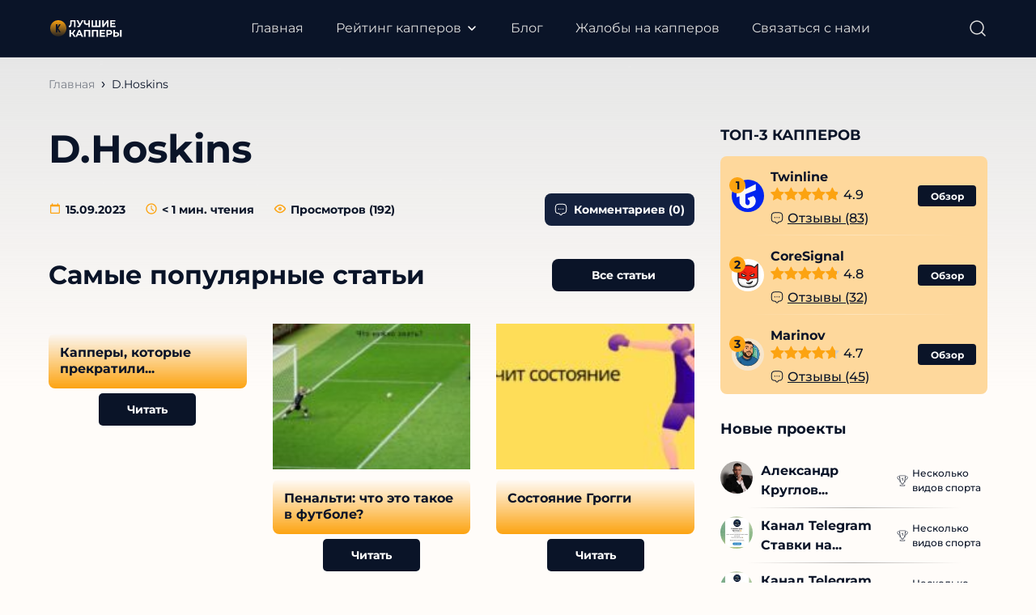

--- FILE ---
content_type: text/html; charset=UTF-8
request_url: https://luchshie-kappery.ru/envira/d-hoskins/
body_size: 51916
content:

<!DOCTYPE html>
<html lang="ru">
<head>
	<meta charset="UTF-8">
	<meta name="MobileOptimized" content="320">
	<meta name="HandheldFriendly" content="true">
	<meta name="apple-mobile-web-app-capable" content="yes">
	<meta name="apple-mobile-web-app-status-bar-style" content="black">
	<meta name="viewport" content="width=device-width, initial-scale=1.0, maximum-scale=1.0, user-scalable=no">
	<meta property="og:image" class="logo-social" content="" />
	<link rel="shortcut icon" href="http://luchshie-kappery.ru/wp-content/uploads/2023/09/favicon.svg">
	<link rel="apple-touch-icon" href="http://luchshie-kappery.ru/wp-content/uploads/2023/09/favicon.svg">
    <link rel="preload" href="http://luchshie-kappery.ru/wp-content/themes/ezoterika/assets/fonts/Montserrat-Regular.woff2" as="font" type="font/woff2" crossorigin>
	<script src="https://cdn.jsdelivr.net/npm/@splidejs/splide@latest/dist/js/splide.min.js"></script>
    <link rel="stylesheet" href="https://cdn.jsdelivr.net/npm/@splidejs/splide@latest/dist/css/splide.min.css">
	<!-- Yandex.Metrika counter -->
<script type="text/javascript">
    (function(m,e,t,r,i,k,a){
        m[i]=m[i]||function(){(m[i].a=m[i].a||[]).push(arguments)};
        m[i].l=1*new Date();
        for (var j = 0; j < document.scripts.length; j++) {if (document.scripts[j].src === r) { return; }}
        k=e.createElement(t),a=e.getElementsByTagName(t)[0],k.async=1,k.src=r,a.parentNode.insertBefore(k,a)
    })(window, document,'script','https://mc.yandex.ru/metrika/tag.js?id=104297774', 'ym');

    ym(104297774, 'init', {ssr:true, webvisor:true, clickmap:true, ecommerce:"dataLayer", accurateTrackBounce:true, trackLinks:true});
</script>
<noscript><div><img src="https://mc.yandex.ru/watch/104297774" style="position:absolute; left:-9999px;" alt="" /></div></noscript>
<!-- /Yandex.Metrika counter -->
	<link rel="icon" href="../wp-content/themes/ezoterika/assets/images/favicon.svg" type="image/svg+xml">
	<meta name='robots' content='index, follow, max-image-preview:large, max-snippet:-1, max-video-preview:-1' />
	<style>img:is([sizes="auto" i], [sizes^="auto," i]) { contain-intrinsic-size: 3000px 1500px }</style>
	<link rel="preload" href="http://luchshie-kappery.ru/wp-content/plugins/rate-my-post/public/css/fonts/ratemypost.ttf" type="font/ttf" as="font" crossorigin="anonymous">
	<!-- This site is optimized with the Yoast SEO Premium plugin v21.0 (Yoast SEO v21.5) - https://yoast.com/wordpress/plugins/seo/ -->
	<title>D.Hoskins - luchshie-kappery.ru</title>
	<meta property="og:locale" content="ru_RU" />
	<meta property="og:type" content="article" />
	<meta property="og:title" content="D.Hoskins" />
	<meta property="og:url" content="http://luchshie-kappery.ru/envira/d-hoskins/" />
	<meta property="og:site_name" content="luchshie-kappery.ru" />
	<meta name="twitter:card" content="summary_large_image" />
	<script type="application/ld+json" class="yoast-schema-graph">{"@context":"https://schema.org","@graph":[{"@type":"WebPage","@id":"http://luchshie-kappery.ru/envira/d-hoskins/","url":"http://luchshie-kappery.ru/envira/d-hoskins/","name":"D.Hoskins - luchshie-kappery.ru","isPartOf":{"@id":"http://luchshie-kappery.ru/#website"},"datePublished":"2023-09-15T04:16:21+00:00","dateModified":"2023-09-15T04:16:21+00:00","breadcrumb":{"@id":"http://luchshie-kappery.ru/envira/d-hoskins/#breadcrumb"},"inLanguage":"ru-RU","potentialAction":[{"@type":"ReadAction","target":["http://luchshie-kappery.ru/envira/d-hoskins/"]}]},{"@type":"BreadcrumbList","@id":"http://luchshie-kappery.ru/envira/d-hoskins/#breadcrumb","itemListElement":[{"@type":"ListItem","position":1,"name":"Главная","item":"http://luchshie-kappery.ru/"},{"@type":"ListItem","position":2,"name":"D.Hoskins"}]},{"@type":"WebSite","@id":"http://luchshie-kappery.ru/#website","url":"http://luchshie-kappery.ru/","name":"luchshie-kappery.ru","description":"","publisher":{"@id":"http://luchshie-kappery.ru/#organization"},"potentialAction":[{"@type":"SearchAction","target":{"@type":"EntryPoint","urlTemplate":"http://luchshie-kappery.ru/?s={search_term_string}"},"query-input":"required name=search_term_string"}],"inLanguage":"ru-RU"},{"@type":"Organization","@id":"http://luchshie-kappery.ru/#organization","name":"wordpress-1252463-4493644.cloudwaysapps.com","alternateName":"wordpress-1252463-4493644.cloudwaysapps.com","url":"http://luchshie-kappery.ru/","logo":{"@type":"ImageObject","inLanguage":"ru-RU","@id":"http://luchshie-kappery.ru/#/schema/logo/image/","url":"https://luchshie-kappery.ru/wp-content/uploads/2023/09/luchshie-kappery-logo.svg","contentUrl":"https://luchshie-kappery.ru/wp-content/uploads/2023/09/luchshie-kappery-logo.svg","width":131,"height":54,"caption":"wordpress-1252463-4493644.cloudwaysapps.com"},"image":{"@id":"http://luchshie-kappery.ru/#/schema/logo/image/"}}]}</script>
	<!-- / Yoast SEO Premium plugin. -->



		<script type="text/javascript">
/* <![CDATA[ */
window._wpemojiSettings = {"baseUrl":"https:\/\/s.w.org\/images\/core\/emoji\/16.0.1\/72x72\/","ext":".png","svgUrl":"https:\/\/s.w.org\/images\/core\/emoji\/16.0.1\/svg\/","svgExt":".svg","source":{"concatemoji":"http:\/\/luchshie-kappery.ru\/wp-includes\/js\/wp-emoji-release.min.js?ver=6.8.3"}};
/*! This file is auto-generated */
!function(s,n){var o,i,e;function c(e){try{var t={supportTests:e,timestamp:(new Date).valueOf()};sessionStorage.setItem(o,JSON.stringify(t))}catch(e){}}function p(e,t,n){e.clearRect(0,0,e.canvas.width,e.canvas.height),e.fillText(t,0,0);var t=new Uint32Array(e.getImageData(0,0,e.canvas.width,e.canvas.height).data),a=(e.clearRect(0,0,e.canvas.width,e.canvas.height),e.fillText(n,0,0),new Uint32Array(e.getImageData(0,0,e.canvas.width,e.canvas.height).data));return t.every(function(e,t){return e===a[t]})}function u(e,t){e.clearRect(0,0,e.canvas.width,e.canvas.height),e.fillText(t,0,0);for(var n=e.getImageData(16,16,1,1),a=0;a<n.data.length;a++)if(0!==n.data[a])return!1;return!0}function f(e,t,n,a){switch(t){case"flag":return n(e,"\ud83c\udff3\ufe0f\u200d\u26a7\ufe0f","\ud83c\udff3\ufe0f\u200b\u26a7\ufe0f")?!1:!n(e,"\ud83c\udde8\ud83c\uddf6","\ud83c\udde8\u200b\ud83c\uddf6")&&!n(e,"\ud83c\udff4\udb40\udc67\udb40\udc62\udb40\udc65\udb40\udc6e\udb40\udc67\udb40\udc7f","\ud83c\udff4\u200b\udb40\udc67\u200b\udb40\udc62\u200b\udb40\udc65\u200b\udb40\udc6e\u200b\udb40\udc67\u200b\udb40\udc7f");case"emoji":return!a(e,"\ud83e\udedf")}return!1}function g(e,t,n,a){var r="undefined"!=typeof WorkerGlobalScope&&self instanceof WorkerGlobalScope?new OffscreenCanvas(300,150):s.createElement("canvas"),o=r.getContext("2d",{willReadFrequently:!0}),i=(o.textBaseline="top",o.font="600 32px Arial",{});return e.forEach(function(e){i[e]=t(o,e,n,a)}),i}function t(e){var t=s.createElement("script");t.src=e,t.defer=!0,s.head.appendChild(t)}"undefined"!=typeof Promise&&(o="wpEmojiSettingsSupports",i=["flag","emoji"],n.supports={everything:!0,everythingExceptFlag:!0},e=new Promise(function(e){s.addEventListener("DOMContentLoaded",e,{once:!0})}),new Promise(function(t){var n=function(){try{var e=JSON.parse(sessionStorage.getItem(o));if("object"==typeof e&&"number"==typeof e.timestamp&&(new Date).valueOf()<e.timestamp+604800&&"object"==typeof e.supportTests)return e.supportTests}catch(e){}return null}();if(!n){if("undefined"!=typeof Worker&&"undefined"!=typeof OffscreenCanvas&&"undefined"!=typeof URL&&URL.createObjectURL&&"undefined"!=typeof Blob)try{var e="postMessage("+g.toString()+"("+[JSON.stringify(i),f.toString(),p.toString(),u.toString()].join(",")+"));",a=new Blob([e],{type:"text/javascript"}),r=new Worker(URL.createObjectURL(a),{name:"wpTestEmojiSupports"});return void(r.onmessage=function(e){c(n=e.data),r.terminate(),t(n)})}catch(e){}c(n=g(i,f,p,u))}t(n)}).then(function(e){for(var t in e)n.supports[t]=e[t],n.supports.everything=n.supports.everything&&n.supports[t],"flag"!==t&&(n.supports.everythingExceptFlag=n.supports.everythingExceptFlag&&n.supports[t]);n.supports.everythingExceptFlag=n.supports.everythingExceptFlag&&!n.supports.flag,n.DOMReady=!1,n.readyCallback=function(){n.DOMReady=!0}}).then(function(){return e}).then(function(){var e;n.supports.everything||(n.readyCallback(),(e=n.source||{}).concatemoji?t(e.concatemoji):e.wpemoji&&e.twemoji&&(t(e.twemoji),t(e.wpemoji)))}))}((window,document),window._wpemojiSettings);
/* ]]> */
</script>
<style id='wp-emoji-styles-inline-css' type='text/css'>

	img.wp-smiley, img.emoji {
		display: inline !important;
		border: none !important;
		box-shadow: none !important;
		height: 1em !important;
		width: 1em !important;
		margin: 0 0.07em !important;
		vertical-align: -0.1em !important;
		background: none !important;
		padding: 0 !important;
	}
</style>
<link rel='stylesheet' id='wp-block-library-css' href='http://luchshie-kappery.ru/wp-includes/css/dist/block-library/style.min.css?ver=6.8.3' type='text/css' media='all' />
<style id='classic-theme-styles-inline-css' type='text/css'>
/*! This file is auto-generated */
.wp-block-button__link{color:#fff;background-color:#32373c;border-radius:9999px;box-shadow:none;text-decoration:none;padding:calc(.667em + 2px) calc(1.333em + 2px);font-size:1.125em}.wp-block-file__button{background:#32373c;color:#fff;text-decoration:none}
</style>
<style id='global-styles-inline-css' type='text/css'>
:root{--wp--preset--aspect-ratio--square: 1;--wp--preset--aspect-ratio--4-3: 4/3;--wp--preset--aspect-ratio--3-4: 3/4;--wp--preset--aspect-ratio--3-2: 3/2;--wp--preset--aspect-ratio--2-3: 2/3;--wp--preset--aspect-ratio--16-9: 16/9;--wp--preset--aspect-ratio--9-16: 9/16;--wp--preset--color--black: #000000;--wp--preset--color--cyan-bluish-gray: #abb8c3;--wp--preset--color--white: #ffffff;--wp--preset--color--pale-pink: #f78da7;--wp--preset--color--vivid-red: #cf2e2e;--wp--preset--color--luminous-vivid-orange: #ff6900;--wp--preset--color--luminous-vivid-amber: #fcb900;--wp--preset--color--light-green-cyan: #7bdcb5;--wp--preset--color--vivid-green-cyan: #00d084;--wp--preset--color--pale-cyan-blue: #8ed1fc;--wp--preset--color--vivid-cyan-blue: #0693e3;--wp--preset--color--vivid-purple: #9b51e0;--wp--preset--gradient--vivid-cyan-blue-to-vivid-purple: linear-gradient(135deg,rgba(6,147,227,1) 0%,rgb(155,81,224) 100%);--wp--preset--gradient--light-green-cyan-to-vivid-green-cyan: linear-gradient(135deg,rgb(122,220,180) 0%,rgb(0,208,130) 100%);--wp--preset--gradient--luminous-vivid-amber-to-luminous-vivid-orange: linear-gradient(135deg,rgba(252,185,0,1) 0%,rgba(255,105,0,1) 100%);--wp--preset--gradient--luminous-vivid-orange-to-vivid-red: linear-gradient(135deg,rgba(255,105,0,1) 0%,rgb(207,46,46) 100%);--wp--preset--gradient--very-light-gray-to-cyan-bluish-gray: linear-gradient(135deg,rgb(238,238,238) 0%,rgb(169,184,195) 100%);--wp--preset--gradient--cool-to-warm-spectrum: linear-gradient(135deg,rgb(74,234,220) 0%,rgb(151,120,209) 20%,rgb(207,42,186) 40%,rgb(238,44,130) 60%,rgb(251,105,98) 80%,rgb(254,248,76) 100%);--wp--preset--gradient--blush-light-purple: linear-gradient(135deg,rgb(255,206,236) 0%,rgb(152,150,240) 100%);--wp--preset--gradient--blush-bordeaux: linear-gradient(135deg,rgb(254,205,165) 0%,rgb(254,45,45) 50%,rgb(107,0,62) 100%);--wp--preset--gradient--luminous-dusk: linear-gradient(135deg,rgb(255,203,112) 0%,rgb(199,81,192) 50%,rgb(65,88,208) 100%);--wp--preset--gradient--pale-ocean: linear-gradient(135deg,rgb(255,245,203) 0%,rgb(182,227,212) 50%,rgb(51,167,181) 100%);--wp--preset--gradient--electric-grass: linear-gradient(135deg,rgb(202,248,128) 0%,rgb(113,206,126) 100%);--wp--preset--gradient--midnight: linear-gradient(135deg,rgb(2,3,129) 0%,rgb(40,116,252) 100%);--wp--preset--font-size--small: 13px;--wp--preset--font-size--medium: 20px;--wp--preset--font-size--large: 36px;--wp--preset--font-size--x-large: 42px;--wp--preset--spacing--20: 0.44rem;--wp--preset--spacing--30: 0.67rem;--wp--preset--spacing--40: 1rem;--wp--preset--spacing--50: 1.5rem;--wp--preset--spacing--60: 2.25rem;--wp--preset--spacing--70: 3.38rem;--wp--preset--spacing--80: 5.06rem;--wp--preset--shadow--natural: 6px 6px 9px rgba(0, 0, 0, 0.2);--wp--preset--shadow--deep: 12px 12px 50px rgba(0, 0, 0, 0.4);--wp--preset--shadow--sharp: 6px 6px 0px rgba(0, 0, 0, 0.2);--wp--preset--shadow--outlined: 6px 6px 0px -3px rgba(255, 255, 255, 1), 6px 6px rgba(0, 0, 0, 1);--wp--preset--shadow--crisp: 6px 6px 0px rgba(0, 0, 0, 1);}:where(.is-layout-flex){gap: 0.5em;}:where(.is-layout-grid){gap: 0.5em;}body .is-layout-flex{display: flex;}.is-layout-flex{flex-wrap: wrap;align-items: center;}.is-layout-flex > :is(*, div){margin: 0;}body .is-layout-grid{display: grid;}.is-layout-grid > :is(*, div){margin: 0;}:where(.wp-block-columns.is-layout-flex){gap: 2em;}:where(.wp-block-columns.is-layout-grid){gap: 2em;}:where(.wp-block-post-template.is-layout-flex){gap: 1.25em;}:where(.wp-block-post-template.is-layout-grid){gap: 1.25em;}.has-black-color{color: var(--wp--preset--color--black) !important;}.has-cyan-bluish-gray-color{color: var(--wp--preset--color--cyan-bluish-gray) !important;}.has-white-color{color: var(--wp--preset--color--white) !important;}.has-pale-pink-color{color: var(--wp--preset--color--pale-pink) !important;}.has-vivid-red-color{color: var(--wp--preset--color--vivid-red) !important;}.has-luminous-vivid-orange-color{color: var(--wp--preset--color--luminous-vivid-orange) !important;}.has-luminous-vivid-amber-color{color: var(--wp--preset--color--luminous-vivid-amber) !important;}.has-light-green-cyan-color{color: var(--wp--preset--color--light-green-cyan) !important;}.has-vivid-green-cyan-color{color: var(--wp--preset--color--vivid-green-cyan) !important;}.has-pale-cyan-blue-color{color: var(--wp--preset--color--pale-cyan-blue) !important;}.has-vivid-cyan-blue-color{color: var(--wp--preset--color--vivid-cyan-blue) !important;}.has-vivid-purple-color{color: var(--wp--preset--color--vivid-purple) !important;}.has-black-background-color{background-color: var(--wp--preset--color--black) !important;}.has-cyan-bluish-gray-background-color{background-color: var(--wp--preset--color--cyan-bluish-gray) !important;}.has-white-background-color{background-color: var(--wp--preset--color--white) !important;}.has-pale-pink-background-color{background-color: var(--wp--preset--color--pale-pink) !important;}.has-vivid-red-background-color{background-color: var(--wp--preset--color--vivid-red) !important;}.has-luminous-vivid-orange-background-color{background-color: var(--wp--preset--color--luminous-vivid-orange) !important;}.has-luminous-vivid-amber-background-color{background-color: var(--wp--preset--color--luminous-vivid-amber) !important;}.has-light-green-cyan-background-color{background-color: var(--wp--preset--color--light-green-cyan) !important;}.has-vivid-green-cyan-background-color{background-color: var(--wp--preset--color--vivid-green-cyan) !important;}.has-pale-cyan-blue-background-color{background-color: var(--wp--preset--color--pale-cyan-blue) !important;}.has-vivid-cyan-blue-background-color{background-color: var(--wp--preset--color--vivid-cyan-blue) !important;}.has-vivid-purple-background-color{background-color: var(--wp--preset--color--vivid-purple) !important;}.has-black-border-color{border-color: var(--wp--preset--color--black) !important;}.has-cyan-bluish-gray-border-color{border-color: var(--wp--preset--color--cyan-bluish-gray) !important;}.has-white-border-color{border-color: var(--wp--preset--color--white) !important;}.has-pale-pink-border-color{border-color: var(--wp--preset--color--pale-pink) !important;}.has-vivid-red-border-color{border-color: var(--wp--preset--color--vivid-red) !important;}.has-luminous-vivid-orange-border-color{border-color: var(--wp--preset--color--luminous-vivid-orange) !important;}.has-luminous-vivid-amber-border-color{border-color: var(--wp--preset--color--luminous-vivid-amber) !important;}.has-light-green-cyan-border-color{border-color: var(--wp--preset--color--light-green-cyan) !important;}.has-vivid-green-cyan-border-color{border-color: var(--wp--preset--color--vivid-green-cyan) !important;}.has-pale-cyan-blue-border-color{border-color: var(--wp--preset--color--pale-cyan-blue) !important;}.has-vivid-cyan-blue-border-color{border-color: var(--wp--preset--color--vivid-cyan-blue) !important;}.has-vivid-purple-border-color{border-color: var(--wp--preset--color--vivid-purple) !important;}.has-vivid-cyan-blue-to-vivid-purple-gradient-background{background: var(--wp--preset--gradient--vivid-cyan-blue-to-vivid-purple) !important;}.has-light-green-cyan-to-vivid-green-cyan-gradient-background{background: var(--wp--preset--gradient--light-green-cyan-to-vivid-green-cyan) !important;}.has-luminous-vivid-amber-to-luminous-vivid-orange-gradient-background{background: var(--wp--preset--gradient--luminous-vivid-amber-to-luminous-vivid-orange) !important;}.has-luminous-vivid-orange-to-vivid-red-gradient-background{background: var(--wp--preset--gradient--luminous-vivid-orange-to-vivid-red) !important;}.has-very-light-gray-to-cyan-bluish-gray-gradient-background{background: var(--wp--preset--gradient--very-light-gray-to-cyan-bluish-gray) !important;}.has-cool-to-warm-spectrum-gradient-background{background: var(--wp--preset--gradient--cool-to-warm-spectrum) !important;}.has-blush-light-purple-gradient-background{background: var(--wp--preset--gradient--blush-light-purple) !important;}.has-blush-bordeaux-gradient-background{background: var(--wp--preset--gradient--blush-bordeaux) !important;}.has-luminous-dusk-gradient-background{background: var(--wp--preset--gradient--luminous-dusk) !important;}.has-pale-ocean-gradient-background{background: var(--wp--preset--gradient--pale-ocean) !important;}.has-electric-grass-gradient-background{background: var(--wp--preset--gradient--electric-grass) !important;}.has-midnight-gradient-background{background: var(--wp--preset--gradient--midnight) !important;}.has-small-font-size{font-size: var(--wp--preset--font-size--small) !important;}.has-medium-font-size{font-size: var(--wp--preset--font-size--medium) !important;}.has-large-font-size{font-size: var(--wp--preset--font-size--large) !important;}.has-x-large-font-size{font-size: var(--wp--preset--font-size--x-large) !important;}
:where(.wp-block-post-template.is-layout-flex){gap: 1.25em;}:where(.wp-block-post-template.is-layout-grid){gap: 1.25em;}
:where(.wp-block-columns.is-layout-flex){gap: 2em;}:where(.wp-block-columns.is-layout-grid){gap: 2em;}
:root :where(.wp-block-pullquote){font-size: 1.5em;line-height: 1.6;}
</style>
<link rel='stylesheet' id='contact-form-7-css' href='http://luchshie-kappery.ru/wp-content/plugins/contact-form-7/includes/css/styles.css?ver=5.8.2' type='text/css' media='all' />
<link rel='stylesheet' id='rate-my-post-css' href='http://luchshie-kappery.ru/wp-content/plugins/rate-my-post/public/css/rate-my-post.css?ver=3.4.1' type='text/css' media='all' />
<style id='rate-my-post-inline-css' type='text/css'>
.rmp-rating-widget .rmp-icon--processing-rating {color: FCA311;  -webkit-background-clip: initial;  -webkit-text-fill-color: initial;  background: transparent;}.rmp-widgets-container.rmp-wp-plugin.rmp-main-container .rmp-heading--title {  font-size: 26px;}
</style>
<link rel='stylesheet' id='fancybox-css' href='http://luchshie-kappery.ru/wp-content/themes/ezoterika/assets/css/jquery.fancybox.min.css?ver=6.8.3' type='text/css' media='all' />
<link rel='stylesheet' id='slick-css' href='http://luchshie-kappery.ru/wp-content/themes/ezoterika/assets/css/slick.min.css?ver=6.8.3' type='text/css' media='all' />
<link rel='stylesheet' id='normalize-css' href='http://luchshie-kappery.ru/wp-content/themes/ezoterika/assets/css/normalize.css?ver=6.8.3' type='text/css' media='all' />
<link rel='stylesheet' id='style-css' href='http://luchshie-kappery.ru/wp-content/themes/ezoterika/style.css?ver=6.8.3' type='text/css' media='all' />
<link rel='stylesheet' id='adaptive-css' href='http://luchshie-kappery.ru/wp-content/themes/ezoterika/assets/css/adaptive.css?v=2&#038;ver=6.8.3' type='text/css' media='all' />
<link rel='stylesheet' id='popup-bet-css' href='http://luchshie-kappery.ru/wp-content/themes/ezoterika/bet/css/style.css?v=1769964498&#038;ver=6.8.3' type='text/css' media='all' />
<script type="text/javascript" id="complaints-page-js-extra">
/* <![CDATA[ */
var complaintsPageAjax = {"ajax_url":"http:\/\/luchshie-kappery.ru\/wp-admin\/admin-ajax.php"};
/* ]]> */
</script>
<script type="text/javascript" src="http://luchshie-kappery.ru/wp-content/themes/ezoterika/assets/js/search_ajax.js?ver=6.8.3" id="complaints-page-js"></script>
<script type="text/javascript" src="http://luchshie-kappery.ru/wp-content/themes/ezoterika/assets/js/jquery.min.js?ver=6.8.3" id="jquery-js"></script>
<script type="text/javascript" src="http://luchshie-kappery.ru/wp-content/plugins/miniorange-login-openid/includes/js/jquery.cookie.min.js?ver=6.8.3" id="js-cookie-script-js"></script>
<script type="text/javascript" id="mo-social-login-script-js-extra">
/* <![CDATA[ */
var my_ajax_object = {"ajax_url":"http:\/\/luchshie-kappery.ru\/wp-admin\/admin-ajax.php"};
/* ]]> */
</script>
<script type="text/javascript" src="http://luchshie-kappery.ru/wp-content/plugins/miniorange-login-openid/includes/js/social_login.js?ver=6.8.3" id="mo-social-login-script-js"></script>
<script type="text/javascript" src="http://luchshie-kappery.ru/wp-content/themes/ezoterika/assets/js/lazyload.min.js?ver=6.8.3" id="lazyload-js"></script>
<script type="text/javascript" src="http://luchshie-kappery.ru/wp-content/themes/ezoterika/assets/js/jquery.validate.min.js?ver=6.8.3" id="validate-js"></script>
<script type="text/javascript" src="http://luchshie-kappery.ru/wp-content/themes/ezoterika/assets/js/additional-methods.min.js?ver=6.8.3" id="additional-methods-js"></script>
<script type="text/javascript" src="http://luchshie-kappery.ru/wp-content/themes/ezoterika/assets/js/jquery.fancybox.min.js?ver=6.8.3" id="fancybox-js"></script>
<script type="text/javascript" src="http://luchshie-kappery.ru/wp-content/themes/ezoterika/assets/js/slick.min.js?ver=6.8.3" id="slick-js"></script>
<script type="text/javascript" src="http://luchshie-kappery.ru/wp-content/themes/ezoterika/assets/js/jquery.nice-select.min.js?ver=6.8.3" id="nice-select-js"></script>
<script type="text/javascript" src="http://luchshie-kappery.ru/wp-content/themes/ezoterika/assets/js/basic.js?ver=6.8.3" id="basic-js"></script>
<script type="text/javascript" id="ajax_add_complaint-js-extra">
/* <![CDATA[ */
var ajax_add_complaint_params = {"ajaxurl":"http:\/\/luchshie-kappery.ru\/wp-admin\/admin-ajax.php"};
/* ]]> */
</script>
<script type="text/javascript" src="http://luchshie-kappery.ru/wp-content/themes/ezoterika/assets/js/ajax-add-complaint.js" id="ajax_add_complaint-js"></script>
<link rel="https://api.w.org/" href="http://luchshie-kappery.ru/wp-json/" /><link rel="alternate" title="JSON" type="application/json" href="http://luchshie-kappery.ru/wp-json/wp/v2/envira-gallery/10032" /><link rel="EditURI" type="application/rsd+xml" title="RSD" href="http://luchshie-kappery.ru/xmlrpc.php?rsd" />
<meta name="generator" content="WordPress 6.8.3" />
<link rel='shortlink' href='http://luchshie-kappery.ru/?p=10032' />
<link rel="alternate" title="oEmbed (JSON)" type="application/json+oembed" href="http://luchshie-kappery.ru/wp-json/oembed/1.0/embed?url=http%3A%2F%2Fluchshie-kappery.ru%2Fenvira%2Fd-hoskins%2F" />
<link rel="alternate" title="oEmbed (XML)" type="text/xml+oembed" href="http://luchshie-kappery.ru/wp-json/oembed/1.0/embed?url=http%3A%2F%2Fluchshie-kappery.ru%2Fenvira%2Fd-hoskins%2F&#038;format=xml" />
<style>
	        #show-all-Link {
	            margin-left: auto !important;
	            margin-right: auto !important;
	            margin-top: 20px !important;
	            width: auto !important;
	            padding-left: 20px !important;
	            padding-right: 20px !important;
	        }
	    </style><link rel="canonical" href="http://luchshie-kappery.ru/envira/d-hoskins/"><link rel="icon" href="http://luchshie-kappery.ru/wp-content/uploads/2023/09/favicon.svg" sizes="32x32" />
<link rel="icon" href="http://luchshie-kappery.ru/wp-content/uploads/2023/09/favicon.svg" sizes="192x192" />
<link rel="apple-touch-icon" href="http://luchshie-kappery.ru/wp-content/uploads/2023/09/favicon.svg" />
<meta name="msapplication-TileImage" content="http://luchshie-kappery.ru/wp-content/uploads/2023/09/favicon.svg" />
	
</head>
<body class="wp-singular envira-template-default single single-envira postid-10032 wp-theme-ezoterika">
	<div class="main-wrapper">
				<header role="banner" class="header">
			<div class="header-wrapper inner-wrapper">
				<a class="header-logo logo" href="http://luchshie-kappery.ru"><img src="http://luchshie-kappery.ru/wp-content/uploads/2023/09/luchshie-kappery-logo-2.svg" alt="logo"></a>				<div class="header-menu">
					<nav role="navigation">
						<ul id="menu-header-menu" class="menu"><li id="menu-item-147" class="menu-item menu-item-type-post_type menu-item-object-page menu-item-home menu-item-147"><a href="http://luchshie-kappery.ru/">Главная</a></li>
<li id="menu-item-10785" class="menu-item menu-item-type-custom menu-item-object-custom menu-item-has-children menu-item-10785 sub-menu_item"><a href="#">Рейтинг капперов</a>
<div class="sub-menu_wr"><div class="sub-menu_inner"><ul class="sub-menu">
	<li id="menu-item-10773" class="menu-item menu-item-type-taxonomy menu-item-object-projects_taxonomy menu-item-10773"><a href="http://luchshie-kappery.ru/rejting-kapperov-telegramm/">Лучшие капперы в Телеграмме</a></li>
	<li id="menu-item-10774" class="menu-item menu-item-type-taxonomy menu-item-object-projects_taxonomy menu-item-10774"><a href="http://luchshie-kappery.ru/luchshie-besplatnye-kappery/">Бесплатные каперы</a></li>
	<li id="menu-item-10779" class="menu-item menu-item-type-taxonomy menu-item-object-projects_taxonomy menu-item-10779"><a href="http://luchshie-kappery.ru/luchshie-platnye-kappery/">Платные капперы</a></li>
	<li id="menu-item-10778" class="menu-item menu-item-type-taxonomy menu-item-object-projects_taxonomy menu-item-10778"><a href="http://luchshie-kappery.ru/kappery-vkontakte/">Капперы ВК</a></li>
	<li id="menu-item-10780" class="menu-item menu-item-type-taxonomy menu-item-object-projects_taxonomy menu-item-10780"><a href="http://luchshie-kappery.ru/kapery-v-instagrame/">Капперы в Инстаграме</a></li>
	<li id="menu-item-10781" class="menu-item menu-item-type-taxonomy menu-item-object-projects_taxonomy menu-item-10781"><a href="http://luchshie-kappery.ru/kappery-youtube/">Капперы Ютуб</a></li>
	<li id="menu-item-10775" class="menu-item menu-item-type-taxonomy menu-item-object-projects_taxonomy menu-item-10775"><a href="http://luchshie-kappery.ru/kappery-tennis/">Капперы на теннис</a></li>
	<li id="menu-item-10783" class="menu-item menu-item-type-taxonomy menu-item-object-projects_taxonomy menu-item-10783"><a href="http://luchshie-kappery.ru/kappery-futbol/">Капперы на футбол</a></li>
	<li id="menu-item-10776" class="menu-item menu-item-type-taxonomy menu-item-object-projects_taxonomy menu-item-10776"><a href="http://luchshie-kappery.ru/kappery-khokkej/">Капперы по хоккею</a></li>
	<li id="menu-item-10777" class="menu-item menu-item-type-taxonomy menu-item-object-projects_taxonomy menu-item-10777"><a href="http://luchshie-kappery.ru/ekspress-kappery/">Экспресс капперы</a></li>
	<li id="menu-item-10782" class="menu-item menu-item-type-taxonomy menu-item-object-projects_taxonomy menu-item-10782"><a href="http://luchshie-kappery.ru/kappery-otzyvy/">Капперы с реальными отзывами</a></li>
</ul></div></div>
</li>
<li id="menu-item-10958" class="menu-item menu-item-type-taxonomy menu-item-object-category menu-item-10958"><a href="http://luchshie-kappery.ru/blog/">Блог</a></li>
<li id="menu-item-10784" class="menu-item menu-item-type-post_type menu-item-object-page menu-item-10784"><a href="http://luchshie-kappery.ru/zhaloby/">Жалобы на капперов</a></li>
<li id="menu-item-151" class="menu-item menu-item-type-post_type menu-item-object-page menu-item-151"><a href="http://luchshie-kappery.ru/contact-us/">Связаться с нами</a></li>
</ul>					</nav>
					<div class="header-search_mobile">
                        <button type="button" class="header-search_mobile-btn svg-style1">
                            <span>Поиск</span>
                            <svg class="svg" width="24" height="24" viewBox="0 0 24 24" fill="none"><path d="M11 19C15.4183 19 19 15.4183 19 11C19 6.58172 15.4183 3 11 3C6.58172 3 3 6.58172 3 11C3 15.4183 6.58172 19 11 19Z" stroke="#DEDEDE" stroke-width="1.5" stroke-linecap="round" stroke-linejoin="round"/><path d="M21.0004 21.0004L16.6504 16.6504" stroke="#DEDEDE" stroke-width="1.5" stroke-linecap="round" stroke-linejoin="round"/></svg>
                        </button>
						<div class="header-search_mobile-form hide">
							<form role="search" method="get" action="http://luchshie-kappery.ru/">
								<div class="header-search_mobile-form_inner">
									<button type="submit" class="header-search_mobile-form_btn">
										<svg width="24" height="24" viewBox="0 0 24 24" fill="none"><path d="M11 19C15.4183 19 19 15.4183 19 11C19 6.58172 15.4183 3 11 3C6.58172 3 3 6.58172 3 11C3 15.4183 6.58172 19 11 19Z" stroke="#DEDEDE" stroke-width="1.5" stroke-linecap="round" stroke-linejoin="round"/><path d="M21.0004 21.0004L16.6504 16.6504" stroke="#DEDEDE" stroke-width="1.5" stroke-linecap="round" stroke-linejoin="round"/></svg>
									</button>
									<input type="text" name="s" class="header-search_mobile-form_field" value="" placeholder="Найти ...">
									<button type="button" class="header-search_mobile-form_close svg-style1">
										<svg class="svg" width="24" height="24" viewBox="0 0 24 24" fill="none"><path d="M18 6L6 18" stroke="#DEDEDE" stroke-width="1.5" stroke-linecap="round" stroke-linejoin="round"/><path d="M6 6L18 18" stroke="#DEDEDE" stroke-width="1.5" stroke-linecap="round" stroke-linejoin="round"/></svg>
									</button>
								</div>
							</form>
						</div>
					</div>
				</div>
				<div class="header-search">
					<button type="button" class="header-search_loupe svg-style1">
						<svg class="svg" width="24" height="24" viewBox="0 0 24 24" fill="none"><path d="M11 19C15.4183 19 19 15.4183 19 11C19 6.58172 15.4183 3 11 3C6.58172 3 3 6.58172 3 11C3 15.4183 6.58172 19 11 19Z" stroke="#DEDEDE" stroke-width="1.5" stroke-linecap="round" stroke-linejoin="round"/><path d="M21.0004 21.0004L16.6504 16.6504" stroke="#DEDEDE" stroke-width="1.5" stroke-linecap="round" stroke-linejoin="round"/></svg>
					</button>
					<div class="header-search_form">
						<div class="header-search_form-inner">
							<form role="search" method="get" action="http://luchshie-kappery.ru/">
								<button type="submit" class="header-search_btn svg-style1">
									<svg width="24" height="24" viewBox="0 0 24 24" fill="none"><path d="M11 19C15.4183 19 19 15.4183 19 11C19 6.58172 15.4183 3 11 3C6.58172 3 3 6.58172 3 11C3 15.4183 6.58172 19 11 19Z" stroke="#DEDEDE" stroke-width="1.5" stroke-linecap="round" stroke-linejoin="round"/><path d="M21.0004 21.0004L16.6504 16.6504" stroke="#DEDEDE" stroke-width="1.5" stroke-linecap="round" stroke-linejoin="round"/></svg>
								</button>
								<input type="text" name="s" class="header-search_field" value="" placeholder="Поиск ...">
								<button type="button" class="header-search_close svg-style1">
									<svg class="svg" width="24" height="24" viewBox="0 0 24 24" fill="none"><path d="M18 6L6 18" stroke="#DEDEDE" stroke-width="1.5" stroke-linecap="round" stroke-linejoin="round"/><path d="M6 6L18 18" stroke="#DEDEDE" stroke-width="1.5" stroke-linecap="round" stroke-linejoin="round"/></svg>
								</button>
							</form>
						</div>
					</div>
				</div>
				<button type="button" class="header-sandwich">
					<span></span>
					<span></span>
					<span></span>
				</button>
			</div>
		</header>
				<main role="main" class="main-content">

<div class="page-post">
    <div class="post-wrapper page-wrapper inner-wrapper">
        <div class="sidebar-kapper-widget-location"></div>        <div class="post-container page-container">
            <div class="post-breadcrumbs breadcrumbs">
                <span><span><a href="http://luchshie-kappery.ru/">Главная</a></span>  <span class="breadcrumb_last" aria-current="page">D.Hoskins</span></span>            </div>
            <div class="post-head page-head">
                <div class="post-title title-style">D.Hoskins</div>
                <div class="post-head_other">
                    <div class="post-options">
                        <div class="post-options_item">
                        <svg xmlns="http://www.w3.org/2000/svg" width="16" height="16" viewBox="0 0 16 16" fill="none">
<path fill-rule="evenodd" clip-rule="evenodd" d="M12 2.66683H12.6667C13.403 2.66683 14 3.26378 14 4.00016V12.6668C14 13.4032 13.403 14.0002 12.6667 14.0002H3.33333C2.59695 14.0002 2 13.4032 2 12.6668V4.00016C2 3.26378 2.59695 2.66683 3.33333 2.66683H4V1.66683C4 1.48273 4.14924 1.3335 4.33333 1.3335H5C5.18409 1.3335 5.33333 1.48273 5.33333 1.66683V2.66683H10.6667V1.66683C10.6667 1.48273 10.8159 1.3335 11 1.3335H11.6667C11.8508 1.3335 12 1.48273 12 1.66683V2.66683ZM3.33333 12.6668H12.6667V5.3335H3.33333V12.6668Z" fill="#FCA311"/>
</svg>
                            <span>15.09.2023</span>
                        </div>
                        <div class="post-options_item">
                        <svg xmlns="http://www.w3.org/2000/svg" width="16" height="16" viewBox="0 0 16 16" fill="none">
<path fill-rule="evenodd" clip-rule="evenodd" d="M7.99967 1.3335C4.31778 1.3335 1.33301 4.31826 1.33301 8.00016C1.33301 11.6821 4.31778 14.6668 7.99967 14.6668C11.6816 14.6668 14.6663 11.6821 14.6663 8.00016C14.6663 6.23205 13.964 4.53636 12.7137 3.28612C11.4635 2.03588 9.76779 1.3335 7.99967 1.3335ZM7.99967 13.3335C5.05416 13.3335 2.66634 10.9457 2.66634 8.00016C2.66634 5.05464 5.05416 2.66683 7.99967 2.66683C10.9452 2.66683 13.333 5.05464 13.333 8.00016C13.333 9.41465 12.7711 10.7712 11.7709 11.7714C10.7707 12.7716 9.41416 13.3335 7.99967 13.3335ZM8.58634 4.3335V7.76016L11.0063 10.1802C11.1342 10.312 11.1342 10.5216 11.0063 10.6535L10.653 11.0068C10.5211 11.1347 10.3116 11.1347 10.1797 11.0068L7.51301 8.34016C7.45192 8.27746 7.41629 8.19431 7.41301 8.10683V4.3335C7.41301 4.1494 7.56225 4.00016 7.74634 4.00016H8.25301C8.4371 4.00016 8.58634 4.1494 8.58634 4.3335Z" fill="#FCA311"/>
</svg>                    
                                <span class="text-pc"><span><span class="span-reading-time rt-reading-time"><span class="rt-label rt-prefix"></span> <span class="rt-time"> &lt; 1</span> <span class="rt-label rt-postfix"></span></span></span> мин. чтения</span>
                                <span class="text-mob"><span><span class="span-reading-time rt-reading-time"><span class="rt-label rt-prefix"></span> <span class="rt-time"> &lt; 1</span> <span class="rt-label rt-postfix"></span></span></span> мин</span>
                        </div>
                        <div class="post-options_item">
                        <svg xmlns="http://www.w3.org/2000/svg" width="16" height="16" viewBox="0 0 16 16" fill="none">
<path d="M14.214 7.5734C14.32 7.73752 14.4078 7.88196 14.4767 7.99983C14.4078 8.11771 14.32 8.26216 14.214 8.42628C13.9086 8.89916 13.4565 9.52778 12.8698 10.1535C11.6829 11.4197 10.034 12.5832 8.00033 12.5832C5.96662 12.5832 4.3178 11.4197 3.13081 10.1535C2.54416 9.52778 2.09201 8.89916 1.78661 8.42628C1.68061 8.26215 1.59288 8.11771 1.5239 7.99984C1.59288 7.88196 1.68061 7.73752 1.78661 7.5734C2.09201 7.10052 2.54416 6.47189 3.13081 5.84613C4.3178 4.58001 5.96662 3.4165 8.00033 3.4165C10.034 3.4165 11.6829 4.58001 12.8698 5.84613C13.4565 6.47189 13.9086 7.10052 14.214 7.5734Z" stroke="#FCA311" stroke-width="1.5" stroke-linecap="round" stroke-linejoin="round"/>
<path d="M9.25 8C9.25 8.69036 8.69036 9.25 8 9.25C7.30964 9.25 6.75 8.69036 6.75 8C6.75 7.30964 7.30964 6.75 8 6.75C8.69036 6.75 9.25 7.30964 9.25 8Z" stroke="#FCA311" stroke-width="1.5" stroke-linecap="round" stroke-linejoin="round"/>
</svg>
                            <span>
                                <span class="text-pc">Просмотров (<span>192</span>)</span>
                                <span class="text-mob">192</span>
                            </span>
                        </div>
                    </div>
                                        <a href="#screen-comments" class="post-head_comments-btn btn2">
                        <svg width="16" height="16" viewBox="0 0 16 16" fill="none"><path d="M7.99967 15.2066C7.53967 15.2066 7.10634 14.9733 6.79967 14.5666L5.79967 13.2333C5.77967 13.2066 5.69967 13.1733 5.66634 13.1666H5.33301C2.55301 13.1666 0.833008 12.4133 0.833008 8.66659V5.33325C0.833008 2.38659 2.38634 0.833252 5.33301 0.833252H10.6663C13.613 0.833252 15.1663 2.38659 15.1663 5.33325V8.66659C15.1663 11.6133 13.613 13.1666 10.6663 13.1666H10.333C10.2797 13.1666 10.233 13.1933 10.1997 13.2333L9.19967 14.5666C8.89301 14.9733 8.45967 15.2066 7.99967 15.2066ZM5.33301 1.83325C2.94634 1.83325 1.83301 2.94659 1.83301 5.33325V8.66659C1.83301 11.6799 2.86634 12.1666 5.33301 12.1666H5.66634C6.00634 12.1666 6.39301 12.3599 6.59967 12.6333L7.59967 13.9666C7.83301 14.2733 8.16634 14.2733 8.39967 13.9666L9.39968 12.6333C9.61967 12.3399 9.96634 12.1666 10.333 12.1666H10.6663C13.053 12.1666 14.1663 11.0533 14.1663 8.66659V5.33325C14.1663 2.94659 13.053 1.83325 10.6663 1.83325H5.33301Z" fill="white"/><path d="M7.99967 8.00008C7.62634 8.00008 7.33301 7.70008 7.33301 7.33341C7.33301 6.96675 7.63301 6.66675 7.99967 6.66675C8.36634 6.66675 8.66634 6.96675 8.66634 7.33341C8.66634 7.70008 8.37301 8.00008 7.99967 8.00008Z" fill="white"/><path d="M10.6667 8.00008C10.2933 8.00008 10 7.70008 10 7.33341C10 6.96675 10.3 6.66675 10.6667 6.66675C11.0333 6.66675 11.3333 6.96675 11.3333 7.33341C11.3333 7.70008 11.04 8.00008 10.6667 8.00008Z" fill="white"/><path d="M5.33366 8.00008C4.96033 8.00008 4.66699 7.70008 4.66699 7.33341C4.66699 6.96675 4.96699 6.66675 5.33366 6.66675C5.70033 6.66675 6.00033 6.96675 6.00033 7.33341C6.00033 7.70008 5.70699 8.00008 5.33366 8.00008Z" fill="white"/></svg>
                        <span>Комментариев (0)</span>
                    </a>
                </div>
            </div>
                                    <div class="post-content">
                                                <section id="post-articles" class="post-articles section-style1">
                    <div class="post-articles_head articles3-head">
                        <div class="post-articles_title articles3-title title-style1">Самые популярные статьи</div>
                        <a href="/blog/" class="post-articles_head-link articles3-head_link btn1">Все статьи</a>
                    </div>
                    <div class="post-articles_list articles3-list">
                                                <div class="articles3-item">
                                                        <div class="articles3-item_info">
                                <div class="articles3-item_main">
                                    <div class="articles3-item_desc">
                                        <a href="http://luchshie-kappery.ru/kappery-kotorye-bolshe-ne-rabotayut/" class="articles3-item_title title-style2">Капперы, которые прекратили...</a>
                                    </div>
                                </div>
                                <div class="articles3-item_bottom">
                                    <a href="http://luchshie-kappery.ru/kappery-kotorye-bolshe-ne-rabotayut/" class="articles3-item_btn btn1">Читать</a>
                                </div>
                            </div>
                        </div>
                                                <div class="articles3-item">
                                                        <a href="http://luchshie-kappery.ru/penalti/" class="articles3-item_photo photo-style1 photo">
                                                                <img src="[data-uri]" data-src="http://luchshie-kappery.ru/wp-content/uploads/2023/09/penalti-150x150.jpeg" decoding="async" loading="lazy" alt="Пенальти: что это такое в футболе?">
                            </a>
                                                        <div class="articles3-item_info">
                                <div class="articles3-item_main">
                                    <div class="articles3-item_desc">
                                        <a href="http://luchshie-kappery.ru/penalti/" class="articles3-item_title title-style2">Пенальти: что это такое в футболе?</a>
                                    </div>
                                </div>
                                <div class="articles3-item_bottom">
                                    <a href="http://luchshie-kappery.ru/penalti/" class="articles3-item_btn btn1">Читать</a>
                                </div>
                            </div>
                        </div>
                                                <div class="articles3-item">
                                                        <a href="http://luchshie-kappery.ru/sostojanie-groggi/" class="articles3-item_photo photo-style1 photo">
                                                                <img src="[data-uri]" data-src="http://luchshie-kappery.ru/wp-content/uploads/2023/09/chto-znachit-sostoyanie-groggi-150x150.jpg" decoding="async" loading="lazy" alt="Состояние Грогги">
                            </a>
                                                        <div class="articles3-item_info">
                                <div class="articles3-item_main">
                                    <div class="articles3-item_desc">
                                        <a href="http://luchshie-kappery.ru/sostojanie-groggi/" class="articles3-item_title title-style2">Состояние Грогги</a>
                                    </div>
                                </div>
                                <div class="articles3-item_bottom">
                                    <a href="http://luchshie-kappery.ru/sostojanie-groggi/" class="articles3-item_btn btn1">Читать</a>
                                </div>
                            </div>
                        </div>
                                            </div>
                </section>
                                <section id="screen-comments" class="screen-comments section-style1">
                    <div class="comments-head">
                        <div class="comments-title title-style1">Комментарии записи (0)</div>
                        <button type="button" class="conclusions-btn1 conclusions-btn btn1">Оставить комментарий</button>
                     </div>
                                    </section>
                <section id="screen-articles" class="article-articles2">
                    <div class="post-articles2_head articles4-head">
                        <div class="post-articles2_title articles4-title title-style1">Читайте также</div>
                        <a href="" class="post-articles2_head-link articles4-head_link link-style1">Все статьи</a>
                    </div>
                    <div class='yarpp yarpp-related yarpp-related-shortcode yarpp-related-none yarpp-template-yarpp-template-projects'>
<div class="post-articles2_list">
		<p>Нет связанных сообщений.</p>
	</div>
</div>
                </section>
            </div>
        </div>
        <aside role="complementary" class="sidebar">
	    <script>
        // Функция для перемещения виджета
        function moveWidgetForMobileBloggers() {
            // Получение ширины экрана
            const screenWidth = window.innerWidth;
            const widget = document.querySelector('.sidebar-kapper-widget');
            const mobileLocation = document.querySelector('.sidebar-kapper-widget-location');
            const originalLocation = document.querySelector('.sidebar-kapper-widget-original');
            if( mobileLocation ) {
                if (screenWidth <= 768) {
                    // Перемещение виджета в новый контейнер на мобильных устройствах
                    if (widget && mobileLocation && mobileLocation !== widget.parentElement) {
                        mobileLocation.appendChild(widget);
                    }
                } else {
                    // Возвращение виджета в исходное положение на больших экранах
                    if (widget && originalLocation && originalLocation !== widget.parentElement) {
                        originalLocation.appendChild(widget);
                    }
                }
            }
        }

        // Вызвать функцию при загрузке страницы
        document.addEventListener('DOMContentLoaded', moveWidgetForMobileBloggers);

        // Вызвать функцию при изменении размера экрана
        window.addEventListener('resize', moveWidgetForMobileBloggers);
    </script>
    <div class="sidebar-kapper-widget-original">
        <div class="sidebar-kapper-widget">
	        <div class="sidebar-top sidebar-block">
	<div class="sidebar-top_title sidebar-title">Топ-3 капперов</div>
	<div class="sidebar-top_list">

				<div class="sidebar-top_item sidebar-item">
						<div class="sidebar-top_item-photo_wr">
				<a href="http://luchshie-kappery.ru/twinline-kapper/" class="sidebar-top_item-photo photo">
										<img src="[data-uri]" data-src="http://luchshie-kappery.ru/wp-content/uploads/2026/01/twinline-150x150.png" decoding="async" loading="lazy" alt="Twinline">
				</a>
				<div class="sidebar-top_item-numb">1</div>
			</div>
						<div class="sidebar-top_item-block">
				<div class="sidebar-top_item-info">
					<a href="http://luchshie-kappery.ru/twinline-kapper/" class="sidebar-top_item-title sidebar-item_title">Twinline</a>
					<div class="sidebar-top_item-options">
						<div class="sidebar-top_item-rating sidebar-top_options-item">
							<i class="rmp-icon--star" style="background: #FCA311; -webkit-background-clip: text; -webkit-text-fill-color: transparent;"></i><i class="rmp-icon--star" style="background: #FCA311; -webkit-background-clip: text; -webkit-text-fill-color: transparent;"></i><i class="rmp-icon--star" style="background: #FCA311; -webkit-background-clip: text; -webkit-text-fill-color: transparent;"></i><i class="rmp-icon--star" style="background: #FCA311; -webkit-background-clip: text; -webkit-text-fill-color: transparent;"></i><i class="rmp-icon--star" style="background: linear-gradient(to right, #FCA311 90%, #ccc 90%); -webkit-background-clip: text; -webkit-text-fill-color: transparent;"></i>							<!--<i class="rmp-icon--star" style="background: linear-gradient(to right, #FCA311 50%, #ccc 50%); -webkit-background-clip: text; -webkit-text-fill-color: transparent;"></i>-->

							<span>4.9</span>
						</div>
						<a class="sidebar-top_item-comments sidebar-top_options-item" href="http://luchshie-kappery.ru/twinline-kapper/#screen-comments">
							<span>Отзывы (83)</span>
						</a>
					</div>
				</div>
				<a href="http://luchshie-kappery.ru/twinline-kapper/" class="sidebar-top_item-link btn1">Обзор</a>
			</div>
		</div>
				<div class="sidebar-top_item sidebar-item">
						<div class="sidebar-top_item-photo_wr">
				<a href="http://luchshie-kappery.ru/coresignal-otzyv/" class="sidebar-top_item-photo photo">
										<img src="[data-uri]" data-src="http://luchshie-kappery.ru/wp-content/uploads/2025/01/izobrazhenie_2026-01-17_175343561-150x150.png" decoding="async" loading="lazy" alt="CoreSignal">
				</a>
				<div class="sidebar-top_item-numb">2</div>
			</div>
						<div class="sidebar-top_item-block">
				<div class="sidebar-top_item-info">
					<a href="http://luchshie-kappery.ru/coresignal-otzyv/" class="sidebar-top_item-title sidebar-item_title">CoreSignal</a>
					<div class="sidebar-top_item-options">
						<div class="sidebar-top_item-rating sidebar-top_options-item">
							<i class="rmp-icon--star" style="background: #FCA311; -webkit-background-clip: text; -webkit-text-fill-color: transparent;"></i><i class="rmp-icon--star" style="background: #FCA311; -webkit-background-clip: text; -webkit-text-fill-color: transparent;"></i><i class="rmp-icon--star" style="background: #FCA311; -webkit-background-clip: text; -webkit-text-fill-color: transparent;"></i><i class="rmp-icon--star" style="background: #FCA311; -webkit-background-clip: text; -webkit-text-fill-color: transparent;"></i><i class="rmp-icon--star" style="background: linear-gradient(to right, #FCA311 80%, #ccc 80%); -webkit-background-clip: text; -webkit-text-fill-color: transparent;"></i>							<!--<i class="rmp-icon--star" style="background: linear-gradient(to right, #FCA311 50%, #ccc 50%); -webkit-background-clip: text; -webkit-text-fill-color: transparent;"></i>-->

							<span>4.8</span>
						</div>
						<a class="sidebar-top_item-comments sidebar-top_options-item" href="http://luchshie-kappery.ru/coresignal-otzyv/#screen-comments">
							<span>Отзывы (32)</span>
						</a>
					</div>
				</div>
				<a href="http://luchshie-kappery.ru/coresignal-otzyv/" class="sidebar-top_item-link btn1">Обзор</a>
			</div>
		</div>
				<div class="sidebar-top_item sidebar-item">
						<div class="sidebar-top_item-photo_wr">
				<a href="http://luchshie-kappery.ru/marinov-otzyv/" class="sidebar-top_item-photo photo">
										<img src="[data-uri]" data-src="http://luchshie-kappery.ru/wp-content/uploads/2026/01/marinov-150x150.jpg" decoding="async" loading="lazy" alt="Marinov">
				</a>
				<div class="sidebar-top_item-numb">3</div>
			</div>
						<div class="sidebar-top_item-block">
				<div class="sidebar-top_item-info">
					<a href="http://luchshie-kappery.ru/marinov-otzyv/" class="sidebar-top_item-title sidebar-item_title">Marinov</a>
					<div class="sidebar-top_item-options">
						<div class="sidebar-top_item-rating sidebar-top_options-item">
							<i class="rmp-icon--star" style="background: #FCA311; -webkit-background-clip: text; -webkit-text-fill-color: transparent;"></i><i class="rmp-icon--star" style="background: #FCA311; -webkit-background-clip: text; -webkit-text-fill-color: transparent;"></i><i class="rmp-icon--star" style="background: #FCA311; -webkit-background-clip: text; -webkit-text-fill-color: transparent;"></i><i class="rmp-icon--star" style="background: #FCA311; -webkit-background-clip: text; -webkit-text-fill-color: transparent;"></i><i class="rmp-icon--star" style="background: linear-gradient(to right, #FCA311 70%, #ccc 70%); -webkit-background-clip: text; -webkit-text-fill-color: transparent;"></i>							<!--<i class="rmp-icon--star" style="background: linear-gradient(to right, #FCA311 50%, #ccc 50%); -webkit-background-clip: text; -webkit-text-fill-color: transparent;"></i>-->

							<span>4.7</span>
						</div>
						<a class="sidebar-top_item-comments sidebar-top_options-item" href="http://luchshie-kappery.ru/marinov-otzyv/#screen-comments">
							<span>Отзывы (45)</span>
						</a>
					</div>
				</div>
				<a href="http://luchshie-kappery.ru/marinov-otzyv/" class="sidebar-top_item-link btn1">Обзор</a>
			</div>
		</div>
			</div>
</div>        </div>
    </div>
			    <div class="sidebar-projects sidebar-block">
        <div class="sidebar-projects_title sidebar-title">Новые проекты</div>
        <div class="sidebar-projects_list">
			                <div class="sidebar-projects_item sidebar-item">
					                        <div class="sidebar-projects_item-photo photo">
                            <a href="http://luchshie-kappery.ru/aleksandr-kruglov-frilans-razvod/">
								                                <img src="[data-uri]" data-src="http://luchshie-kappery.ru/wp-content/uploads/2026/01/aleksandr-kruglov-frilans-494585-150x150.jpeg" decoding="async" loading="lazy" alt="Александр Круглов Фриланс">
                            </a>
                        </div>
					                    <div class="sidebar-projects_item-info">
                        <a href="http://luchshie-kappery.ru/aleksandr-kruglov-frilans-razvod/" class="sidebar-projects_item-title sidebar-item_title">Александр Круглов...</a>
													                                <div class="sidebar-projects_item-post">
                                    <span>Несколько видов спорта</span>
                                </div>
													                    </div>
                </div>
			                <div class="sidebar-projects_item sidebar-item">
					                        <div class="sidebar-projects_item-photo photo">
                            <a href="http://luchshie-kappery.ru/kanal-telegram-stavki-na-risk-prognozy-otzyvy-o-sailor-brewery-razvod-2/">
								                                <img src="[data-uri]" data-src="http://luchshie-kappery.ru/wp-content/uploads/2026/01/kanal-telegram-stavki-na-risk-prognozy-otzyvy-o-sailorbrewery-809957-150x150.jpeg" decoding="async" loading="lazy" alt="Канал Telegram Ставки на Риск | Прогнозы – Отзывы о Sailor_brewery">
                            </a>
                        </div>
					                    <div class="sidebar-projects_item-info">
                        <a href="http://luchshie-kappery.ru/kanal-telegram-stavki-na-risk-prognozy-otzyvy-o-sailor-brewery-razvod-2/" class="sidebar-projects_item-title sidebar-item_title">Канал Telegram Ставки на...</a>
													                                <div class="sidebar-projects_item-post">
                                    <span>Несколько видов спорта</span>
                                </div>
													                    </div>
                </div>
			                <div class="sidebar-projects_item sidebar-item">
					                        <div class="sidebar-projects_item-photo photo">
                            <a href="http://luchshie-kappery.ru/kanal-telegram-stavki-na-risk-prognozy-otzyvy-o-sailor-brewery-razvod/">
								                                <img src="[data-uri]" data-src="http://luchshie-kappery.ru/wp-content/uploads/2026/01/kanal-telegram-stavki-na-risk-prognozy-otzyvy-o-sailorbrewery-519011-150x150.jpeg" decoding="async" loading="lazy" alt="Канал Telegram Ставки на Риск | Прогнозы – Отзывы о Sailor_brewery">
                            </a>
                        </div>
					                    <div class="sidebar-projects_item-info">
                        <a href="http://luchshie-kappery.ru/kanal-telegram-stavki-na-risk-prognozy-otzyvy-o-sailor-brewery-razvod/" class="sidebar-projects_item-title sidebar-item_title">Канал Telegram Ставки на...</a>
													                                <div class="sidebar-projects_item-post">
                                    <span>Несколько видов спорта</span>
                                </div>
													                    </div>
                </div>
			                <div class="sidebar-projects_item sidebar-item">
					                        <div class="sidebar-projects_item-photo photo">
                            <a href="http://luchshie-kappery.ru/flexbets-razvod/">
								                                <img src="[data-uri]" data-src="http://luchshie-kappery.ru/wp-content/uploads/2026/01/flexbets-942904-150x150.jpeg" decoding="async" loading="lazy" alt="Flexbets">
                            </a>
                        </div>
					                    <div class="sidebar-projects_item-info">
                        <a href="http://luchshie-kappery.ru/flexbets-razvod/" class="sidebar-projects_item-title sidebar-item_title">Flexbets</a>
													                                <div class="sidebar-projects_item-post">
                                    <span>Несколько видов спорта</span>
                                </div>
													                    </div>
                </div>
			                <div class="sidebar-projects_item sidebar-item">
					                        <div class="sidebar-projects_item-photo photo">
                            <a href="http://luchshie-kappery.ru/garantiia-pobedy-viktor-infanastolka-razvod/">
								                                <img src="[data-uri]" data-src="http://luchshie-kappery.ru/wp-content/uploads/2026/01/garantiya-pobedy-viktor-infanastolka-413760-150x150.png" decoding="async" loading="lazy" alt="Гарантия Победы (виктор @infanastolka)">
                            </a>
                        </div>
					                    <div class="sidebar-projects_item-info">
                        <a href="http://luchshie-kappery.ru/garantiia-pobedy-viktor-infanastolka-razvod/" class="sidebar-projects_item-title sidebar-item_title">Гарантия Победы...</a>
													                                <div class="sidebar-projects_item-post">
                                    <span>Несколько видов спорта</span>
                                </div>
													                    </div>
                </div>
			                <div class="sidebar-projects_item sidebar-item">
					                        <div class="sidebar-projects_item-photo photo">
                            <a href="http://luchshie-kappery.ru/live-anzheliki-razvod/">
								                                <img src="[data-uri]" data-src="http://luchshie-kappery.ru/wp-content/uploads/2026/01/live-anzheliki-873225-150x150.jpeg" decoding="async" loading="lazy" alt="Live Анжелики️️">
                            </a>
                        </div>
					                    <div class="sidebar-projects_item-info">
                        <a href="http://luchshie-kappery.ru/live-anzheliki-razvod/" class="sidebar-projects_item-title sidebar-item_title">Live Анжелики️️</a>
													                                <div class="sidebar-projects_item-post">
                                    <span>Несколько видов спорта</span>
                                </div>
													                    </div>
                </div>
			                <div class="sidebar-projects_item sidebar-item">
					                        <div class="sidebar-projects_item-photo photo">
                            <a href="http://luchshie-kappery.ru/kanal-telegram-ministerstvo-zarabotka-otzyvy-o-vladimire-lebedeve-lebedev-2021-razvod/">
								                                <img src="[data-uri]" data-src="http://luchshie-kappery.ru/wp-content/uploads/2026/01/kanal-telegram-ministerstvo-zarabotka-otzyvy-o-vladimire-lebedeve-lebedev2021-624555-150x150.jpeg" decoding="async" loading="lazy" alt="Канал Telegram Министерство Заработка – Отзывы о Владимире Лебедеве Lebedev_2021">
                            </a>
                        </div>
					                    <div class="sidebar-projects_item-info">
                        <a href="http://luchshie-kappery.ru/kanal-telegram-ministerstvo-zarabotka-otzyvy-o-vladimire-lebedeve-lebedev-2021-razvod/" class="sidebar-projects_item-title sidebar-item_title">Канал Telegram...</a>
													                                <div class="sidebar-projects_item-post">
                                    <span>Несколько видов спорта</span>
                                </div>
													                    </div>
                </div>
			                <div class="sidebar-projects_item sidebar-item">
					                        <div class="sidebar-projects_item-photo photo">
                            <a href="http://luchshie-kappery.ru/kanal-telegram-million-na-khokkee-otzyvy-o-dmitrii-million-hockey-razvod/">
								                                <img src="[data-uri]" data-src="http://luchshie-kappery.ru/wp-content/uploads/2026/01/kanal-telegram-million-na-khokkee-otzyvy-o-dmitrii-millionhockey-422493-150x150.jpeg" decoding="async" loading="lazy" alt="Канал Telegram Миллион на Хоккее – Отзывы о Дмитрии @million_hockey">
                            </a>
                        </div>
					                    <div class="sidebar-projects_item-info">
                        <a href="http://luchshie-kappery.ru/kanal-telegram-million-na-khokkee-otzyvy-o-dmitrii-million-hockey-razvod/" class="sidebar-projects_item-title sidebar-item_title">Канал Telegram Миллион на...</a>
													                                <div class="sidebar-projects_item-post">
                                    <span>Несколько видов спорта</span>
                                </div>
													                    </div>
                </div>
			                <div class="sidebar-projects_item sidebar-item">
					                        <div class="sidebar-projects_item-photo photo">
                            <a href="http://luchshie-kappery.ru/kanal-telegram-million-na-khokkee-otzyvy-o-dmitrii-million-hockey-razvod-2/">
								                                <img src="[data-uri]" data-src="http://luchshie-kappery.ru/wp-content/uploads/2026/01/kanal-telegram-million-na-khokkee-otzyvy-o-dmitrii-millionhockey-264723-150x150.jpeg" decoding="async" loading="lazy" alt="Канал Telegram Миллион на Хоккее – Отзывы о Дмитрии @million_hockey">
                            </a>
                        </div>
					                    <div class="sidebar-projects_item-info">
                        <a href="http://luchshie-kappery.ru/kanal-telegram-million-na-khokkee-otzyvy-o-dmitrii-million-hockey-razvod-2/" class="sidebar-projects_item-title sidebar-item_title">Канал Telegram Миллион на...</a>
													                                <div class="sidebar-projects_item-post">
                                    <span>Несколько видов спорта</span>
                                </div>
													                    </div>
                </div>
			                <div class="sidebar-projects_item sidebar-item">
					                        <div class="sidebar-projects_item-photo photo">
                            <a href="http://luchshie-kappery.ru/academy-pro-ruslan-ruslan-jet-razvod/">
								                                <img src="[data-uri]" data-src="http://luchshie-kappery.ru/wp-content/uploads/2026/01/academy-pro-ruslan-ruslanjet-893035-150x150.jpeg" decoding="async" loading="lazy" alt="Academy Pro (руслан @ruslan_jet)">
                            </a>
                        </div>
					                    <div class="sidebar-projects_item-info">
                        <a href="http://luchshie-kappery.ru/academy-pro-ruslan-ruslan-jet-razvod/" class="sidebar-projects_item-title sidebar-item_title">Academy Pro (руслан @ruslan_jet)</a>
													                                <div class="sidebar-projects_item-post">
                                    <span>Несколько видов спорта</span>
                                </div>
													                    </div>
                </div>
			        </div>
    </div>

    <div class="sidebar-comments sidebar-block">
		<div class="sidebar-comments_title sidebar-title">Последние комментарии</div>
		<div class="sidebar-comments_list">
					<div class="sidebar-comments_item sidebar-item">
				<div class="sidebar-comments_item-person">
					<div class="sidebar-comments_item-photo photo">
						<img src="https://luchshie-kappery.ru/wp-content/uploads/2024/08/usersadminscriptscreate_users_wpavatars_mybook2024-08-10-15.51.10-96x96.jpg" alt="photo">
					</div>
					<div class="sidebar-comments_item-info">
						<a href="http://luchshie-kappery.ru/vernyachek-stavki-otzyvy/#comment-10568" class="sidebar-comments_item-title sidebar-item_title">Oleg Mr_Shelby</a>
						<div class="sidebar-comments_item-date">15.09.2023</div>
					</div>
				</div>
				<div class="sidebar-comments_item-desc">
					<p>Спасибо за информацию, меня уже почти...</p>
				</div>
				<div class="sidebar-comments_item-bottom">
					<a href="http://luchshie-kappery.ru/vernyachek-stavki-otzyvy/#comment-10568" class="sidebar-comments_item-link">Обзор</a>
				</div>
			</div>
						<div class="sidebar-comments_item sidebar-item">
				<div class="sidebar-comments_item-person">
					<div class="sidebar-comments_item-photo photo">
						<img src="https://luchshie-kappery.ru/wp-content/uploads/2024/08/usersadminscriptscreate_users_wpavatars_mybook2024-08-06-18.37.42-96x96.jpg" alt="photo">
					</div>
					<div class="sidebar-comments_item-info">
						<a href="http://luchshie-kappery.ru/vernyachek-stavki-otzyvy/#comment-10569" class="sidebar-comments_item-title sidebar-item_title">Георгий Кужим</a>
						<div class="sidebar-comments_item-date">15.09.2023</div>
					</div>
				</div>
				<div class="sidebar-comments_item-desc">
					<p>Повезло тебе, я додумался погуглить,...</p>
				</div>
				<div class="sidebar-comments_item-bottom">
					<a href="http://luchshie-kappery.ru/vernyachek-stavki-otzyvy/#comment-10569" class="sidebar-comments_item-link">Обзор</a>
				</div>
			</div>
					</div>
	</div>

</aside>    </div>
</div>

<div id="popup-thanks" class="popup-thanks popup" style="display: none;">
    <div class="popup-thanks_inner popup-inner">
        <div class="popup-thanks_title popup-title title-style1">Ваш комментарий успешно<br> отправлен</div>
    </div>
</div>
		</main>
				<footer role="contentinfo" class="footer">
			<div class="footer-wrapper inner-wrapper">
				<div class="footer-main">
					<a class="footer-logo logo" href="http://luchshie-kappery.ru"><img src="http://luchshie-kappery.ru/wp-content/uploads/2023/09/luchshie-kappery-logo-2.svg" alt="logo"></a>					<div class="footer-menu">
						<ul id="menu-footer-menu" class="menu"><li id="menu-item-10797" class="menu-item menu-item-type-post_type menu-item-object-projects menu-item-10797"><a href="http://luchshie-kappery.ru/aleksandr-pan-stavki-otzyvy/">Александр Пан</a></li>
<li id="menu-item-10798" class="menu-item menu-item-type-post_type menu-item-object-projects menu-item-10798"><a href="http://luchshie-kappery.ru/czarskaya-stavka-kapper-otzyvy/">Царская ставка</a></li>
<li id="menu-item-10799" class="menu-item menu-item-type-post_type menu-item-object-projects menu-item-10799"><a href="http://luchshie-kappery.ru/analytics-team-stavki-otzyvy/">Analytics Team</a></li>
<li id="menu-item-10800" class="menu-item menu-item-type-post_type menu-item-object-projects menu-item-10800"><a href="http://luchshie-kappery.ru/totalnyj-ekspress-otzyvy/">Тотальный экспресс</a></li>
<li id="menu-item-10801" class="menu-item menu-item-type-post_type menu-item-object-projects menu-item-10801"><a href="http://luchshie-kappery.ru/belyj-kapper-otzyvy/">Белый каппер</a></li>
<li id="menu-item-10802" class="menu-item menu-item-type-post_type menu-item-object-projects menu-item-10802"><a href="http://luchshie-kappery.ru/bbet-stavki-otzyvy/">BBet</a></li>
<li id="menu-item-10803" class="menu-item menu-item-type-post_type menu-item-object-projects menu-item-10803"><a href="http://luchshie-kappery.ru/vasilij-vinokurov-otzyvy/">Василий Винокуров</a></li>
<li id="menu-item-10804" class="menu-item menu-item-type-post_type menu-item-object-projects menu-item-10804"><a href="http://luchshie-kappery.ru/dmitrij-revizor-bk-stavki-otzyvy/">Дмитрий Ревизор БК</a></li>
<li id="menu-item-10805" class="menu-item menu-item-type-post_type menu-item-object-projects menu-item-10805"><a href="http://luchshie-kappery.ru/czentr-khokkejnoj-analitiki-otzyvy/">Центр Хоккейной Аналитики</a></li>
<li id="menu-item-10806" class="menu-item menu-item-type-post_type menu-item-object-projects menu-item-10806"><a href="http://luchshie-kappery.ru/oleg-solovev-otzyvy/">Олег Соловьев</a></li>
</ul>					</div>
									</div>
				<div class="footer-bottom">
										<div class="footer-menu2">
						<ul>
														<li>
														    <a href="/terms-of-use/" target="_self">Пользовательское Соглашение</a>
														</li>
														<li>
														    <a href="/privacy-policy/" target="_self">Политика Конфиденциальности</a>
														</li>
														<li>
														    <a href="/contact-us/" target="_self">Контакты</a>
														</li>
													</ul>
					</div>
															<div class="footer-copyright">
						<p>Сотрудники портала luchshie-kappery.ru не принимают денежные средства и не участвуют в играх на деньги. Мы не рекламируем букмекерские офисы и другие ресурсы, которые запрещены на территории России. Все данные на нашем веб-сайте предназначены только для ознакомления.</p>
					</div>
									</div>
			</div>
		</footer>
			</div>
		<div class="popup-obzor popup-obzor--js">
		<div class="popup-obzor__body">
			<div class="popup-item">
                <button class="popup-item__close popup-item__close--js" id="popup-item__close--js">close</button>
                <div class="popup-obzor__header">
	                <div class="popup-obzor__title">ФУТБОЛЬНЫЙ <span>КАППЕР №1</span> В ТЕЛЕГРАМ — ЗАРАБАТЫВАЙ С ЛУЧШИМИ!</div>                </div>
                <div class="popup-obzor__content">
	                                        <div class="popup-obzor__params">
	                                                        <div class="popup-obzor__params-item">
                                    <div class="popup-obzor__params-val">90%+</div>                                      <div class="popup-obzor__params-label">проход прогнозов</div>                                 </div>
	                        	                                                        <div class="popup-obzor__params-item">
			                        <div class="popup-obzor__params-val">+247%</div> 			                         <div class="popup-obzor__params-label">к банку за последний месяц</div>                                 </div>
	                        	                                                        <div class="popup-obzor__params-item">
			                        <div class="popup-obzor__params-val">LIVE</div> 			                         <div class="popup-obzor__params-label">ставки каждый день</div>                                 </div>
	                                                </div>
	                	                                    <div class="popup-obzor__icons">
                        <div class="popup-obzor__icons-label">Проверено на:</div>
	                                            <div class="popup-obzor__icon">
	                        <img width="180" height="180" src="http://luchshie-kappery.ru/wp-content/uploads/2025/06/st.png" class="attachment-full size-full" alt="stavkatv" decoding="async" loading="lazy" srcset="http://luchshie-kappery.ru/wp-content/uploads/2025/06/st.png 180w, http://luchshie-kappery.ru/wp-content/uploads/2025/06/st-150x150.png 150w, http://luchshie-kappery.ru/wp-content/uploads/2025/06/st-120x120.png 120w" sizes="auto, (max-width: 180px) 100vw, 180px" />                        </div>
	                                            <div class="popup-obzor__icon">
	                        <img width="180" height="180" src="http://luchshie-kappery.ru/wp-content/uploads/2025/06/rb.png" class="attachment-full size-full" alt="рейтинг букмекеров" decoding="async" loading="lazy" srcset="http://luchshie-kappery.ru/wp-content/uploads/2025/06/rb.png 180w, http://luchshie-kappery.ru/wp-content/uploads/2025/06/rb-150x150.png 150w, http://luchshie-kappery.ru/wp-content/uploads/2025/06/rb-120x120.png 120w" sizes="auto, (max-width: 180px) 100vw, 180px" />                        </div>
	                                            <div class="popup-obzor__icon">
	                        <img width="48" height="48" src="http://luchshie-kappery.ru/wp-content/uploads/2025/06/legalbet.webp" class="attachment-full size-full" alt="legalbet" decoding="async" loading="lazy" />                        </div>
	                                        </div>
	                	                                        <div class="popup-obzor__action">
                            <a href="http://tglink.webtm.ru/4type1-luchshie-kappery-banner/" target="_blank" rel="nofollow" class="popup-obzor__btn">ПЕРЕЙТИ В КАНАЛ</a>
                        </div>
	                                </div>
            </div>
            <div class="popup-obzor__bg" id="popup-obzor__bg"></div>
		</div>

	</div>

        <script type='text/javascript'>

            document.addEventListener('DOMContentLoaded', function() {


                function openPopupFooterRight() {
                    var domainKeyPart = location.hostname.replace(/[.-]/g, '');
                    const popupKey = 'PopupObzorTopTime' + domainKeyPart;
                    const expiryMs = 24 * 60 * 60 * 1000; // 1 день в миллисекундах
                    const saved = localStorage.getItem(popupKey);

                    let showPopup = true;
                    if (saved) {
                        try {
                            const savedTime = parseInt(saved);
                            if (!isNaN(savedTime)) {
                                const now = Date.now();
                                if (now - savedTime < expiryMs) {
                                    showPopup = false;
                                }
                            }
                        } catch (e) {
                            // если в localStorage мусор — проигнорируем
                        }
                    }

                    if (showPopup) {
                        let popupTimeoutSet = false;

                        function handleScrollOnce() {
                            if (!popupTimeoutSet) {
                                popupTimeoutSet = true;

                                setTimeout(function () {
                                    document.documentElement.classList.add('popup-obzor-active');
                                }, 5000);

                                window.removeEventListener('scroll', handleScrollOnce);
                            }
                        }

                        window.addEventListener('scroll', handleScrollOnce);
                    }
                }

                openPopupFooterRight(); // Вызов функции

                // Закрываем плашку при нажатии на кнопку
                function closePopupAndSaveTime() {
                    document.documentElement.classList.remove('popup-obzor-active');
                    var domainKeyPart = location.hostname.replace(/[.-]/g, '');
                    var popupKey = 'PopupObzorTopTime' + domainKeyPart;
                    localStorage.setItem(popupKey, Date.now().toString()); // сохраняем время закрытия
                }

                document.getElementById('popup-item__close--js').addEventListener('click', closePopupAndSaveTime);
                document.getElementById('popup-obzor__bg').addEventListener('click', closePopupAndSaveTime);

            });
        </script>
		<div id="popup-footer" class="popup-footer">
		<div class="popup-footer__img"></div>
		<div class="popup-footer__wrap">
			<div class="popup-footer__content">
									<div class="popup-footer__title">
						№1 Каппер по отзывам – уже выигрывают с ним!					</div>
				
									<div class="popup-footer__text">
						<p><span data-metadata="&lt;!--(figmeta)eyJmaWxlS2V5IjoiTjlhdEExS2NYV1ZidXY2NjF1MloxaCIsInBhc3RlSUQiOjEyMTAzMzc2ODEsImRhdGFUeXBlIjoic2NlbmUifQo=(/figmeta)--&gt;"></span><span data-buffer="&lt;!--(figma)ZmlnLWtpd2lWAAAAv2IAALW9C5xkSVXgHffmo6q6+jXv9zDA8PYxzAwP3+arqrI7X5M3q3p61rXMyrrVlXRWZpk3q6ebfY2IiIiIiIiIiCwissgii4iIiMgisoiIiIiIiMiyLLLKsizLuuz3PyfiPrK6B/1+3++b33TdiBMnTpw4ceLEiRNxb34q1wyjqH8u7F3aD4258VS73toMeqVuz/Bfq12tbVbWSq3VWkDWWw9q3UzeV+xaq0o6F9RXW6UGqXzQO9uokShoYjOoCa2i4irlzeB0vbPZrTXaJam50Gr36itnN4O19nqjurneWe2WqlJ/0SU3q+2W5JfifLe20q0Fa4COBJVaq7YJuLO2ed96rXsW4HIW2K11GgI8Wq2vrPA8VmnUa63eZrlL65VSILwdz/[base64]/[base64]/7f2XOI2TWxWkAe522MUN/0eQfd0Ut1RCoJ6wIBuQrm9LmWPvFyRaw3VOgoflRASbroUAnx0s11d11bvtPirFJB7jM1122fIPJY52mm3AqWqTDxORVNpNwFb6o8XCW52Sj2ZzE/Q4ozQn6iARr3cLem0eZLmV+ra8jdohk7UROrfWO6uq0X4pmapVVqle8zVemsVyDf3uqVWsNLuNsncVWkGm916JRm7JzPpRMGFyN2nApkn99Sa5VpVFKXTbffavbMq9HuD3f5+eGY42+2FF2dWt28P7lsvdWuUGsTu1NBjdJttNRE+PKiiYdXI5pJstX1GRjp/JY0sdErdUqOBecQqNGHWKkhxHtyorQh0odZa3ayWGPuSNr4oeczMumSWJOPEdUTT7QaGgdwyMunUHmjrqB3tYCtqK8wn7XGlFsjMPIbC1RpSfjyeuZsBElVqJxJQc73Rq3cUeBLRr2Oo6q2O6tVVa7X7S3bqXV1Zq210NXlNh2oOfG2bbtukTA/[base64]/gpxsz4+v6WifCFgNEot5UlshcVVjHVG1g3pPmri60x+OnfbSHNMVoEGjqnWGhdaEVSBeApKnygNTTVJAaKqYVmC5BAaSU/p8vWnFXGC5OFUnUdzAKsjqsMBMl9Egudhq11Vjl+p7uB/BoD8K7YjgP3RrvYoOxkpd+u6hw8pBz+pyrrazEw5cL5bq2N4u3kOJSUWhqXbbnTTrMfFrssiwmpYb68K0Xy5VTs+DctYKkMpj/pu1ntqbAr2rC7PFmNmF1QbqQmJRjEBFV8hiG7Wso2GAzXqHVYun12if0QQ89yzTAWrV2KyUOlI/n+aYld2KrqoFIVoNB5NpfzacjKkTr52wipIwOKQ95FM/XUtV1p+vFswuyaKcS0a32kbokvLOlDakX34j7Mvq3ZsO98jFjcDM5lrN6ZvXOtjbCqfr4+Esgli3JMI0nfr9tUZAwqObeC6C6Vcm42g2TfVqAX0DbqRcZeA1S2JXfRh3A5sLKvhYJPIrUKxu2hoFl1HsYjCbTs6HpdHw3JgKCTHDAoE6kfBYvlzSt8iV/j7zIO4P8lGF9BIr7VszIoKUTuRstnbfer0hS4AOYd5pshhO6wYWkDcqj9lOQMXs0r2QLs6bTya/mMnfTX4pk7+H/JFM/l7yy5n8U8gfzeSfSv5Ypd6tZFs/bnt7ajIUyTRx2rpATbm2UZMeeHHH/fJkMgr74/[base64]/T08TGEAMMwuqui1+tR/tWtPlV3ACAJlU0z01b3Zi5DvqkJhTnZo8vWBDHn6nKhuTXO3i/mQ6OzyZcviWrCisvW7GmBiAZ6ntezEgmbt+o39pcjBbnQ63LZG8nV8Z0acM+na65dI6nf5sFk7HFIFV7+hUYYlQY+LpwB7MJt0wGj4T0omIlB2VTMKHl6TURPWmB+OB00O/Wg/[base64]/[base64]/CMBK1gc7o1KYLFNkB9GwIyKorFKv4yzyXKTtfOxtWOkN1o283yMmnb4TUd9KNJnjlN/phtIlag4zbL9n5Dap/oTftjO/[base64]/PA3hmxM0cPAdfYAwI+Fgymk9GoOpxakwPTbo59nSUGCavpt3WxVzOxBuE21m4WUl67v8Nqa41vBQriv2nOW11ncfL8iDgfjZFeMN5oghOmSb8yGeHcePmpWTLeOf74W/zJ9fmTt/4PlS+S8y7xx+8CAjsFPMif3C5/8kopmE32qTCQtNk23r4z5yDYpgRhoz81fm4gWcHRhMBeVDR+pkKu2Z9NhxeNV9y76y7y3t5dT+bh7911N4/c3pMFmN97sgALe08WYLHTn2Lr6+PtkHr+uYPhttnKcLFsfLuVofBCf3QQUsc70G3N7cZfQayt/l5ovNxOf284ugS+F4n7QEI4m0WD6XB/[base64]/Nlq5mK2F/psrxN16HnTVFpnJ3x7JlJehXOoHAcyJJnipcngUXSy8SbpOdwUK7W23xXCytdKV8qdpSy3uktd4U/pbZyEg8+SjOgfTjWNU+j8sOh+cJIgfyPFkq6abqqop9Xs2uUp7XBDZ/bXdDQzPXiRXieX1wRkOqN1SCM/K8EcUS+E2Vigaybw6sc3rLGgFlnrc6r+62drcl/N0uA8HzESzmMmZ3VHsaO3jkSqMk/XhUc7UrEn90wDzheSe7NGn/MSvsJXg+ds0+H7dm2318z+afcJ99PrFjn0+SnSfPb2islCX/je2OPr+p29PnN3ds/bs6p1sipyc3sJU87+YpfN7T7TUkfy9PyT+lVO5u8Hxqqbwh+afxFL6fvmHpfMsGDPH81nLjjIzPt/EUvG/nKXjfUTq9Jv34zsop3VF/V2VFJ/F3VzqaL1XWu4JXxq+RfAVLLs/qiqVfIxQr/KzwvJvnKs97eK7RrLRX5yn0T63Z/tDaqvDTWGufEr3BbVdnrFXHa+LZPtV52tN5dk51ni507jvV+Za7eHZPde66l2fQONWUej3OLAR/nSVcxmVDPDmeZ3gKH/c3TzcFfrbVUB/0gdb66R7Pf8ZqJ3x9D8+A5z/fQOA8v7cT9AS+yVPg39c93ZV8v9tZk+dWd70s4z4I2Bbw3O5ZPsJeS7d6OwyTjN+5DQKbPHc3bPlww/b7GRunVV/Ob3R7XZ4jnnfz3AsCVg1jxjwlP+F5D899nvfy/H6eT+E55flUnhHPp/Gc8RQ5HfD8Fp4XgoD1xpgHeQq9izyF3iWeQu+ZPIXev+Ap9P4lT6H3r3gKvX/NU+j9G55C7yEvCO4Wgj/gVTaUw2dJQkj+oCSE5rMlIUR/SBJC9TmSELI/LAmh+1xJCOEfkYRQfh4JZfVHJSGUny8JofxjkhDKL5CEUP5xSQjlF0pCKP+EJITyiyQhlH9SEkL5xSSU55+ShFB+iSSE8k9LQii/VBJC+WckIZRfJgmh/LOSEMovl4RQ/jlJCOVXkLhHKP+8JITyKyUhlH9BEkL5VZIQyv9WEkL51ZIQyr8oCaH8GkkI5V+ShFB+LYl7hfIvS0Iov04SQvnfSUIov14SQvlXJCGU3yAJofzvJSGU3ygJofyrkhDKbyLxFKH8HyQhlN8sCaH8a5IQym+RhFD+dUkI5bdKQij/hiSE8tskIZR/UxJC+e0kniqUf0sSQvkdkhDKvy0JofxOSQjl35GEUH6XJITy70pCKL9bEkL5P0pCKL+HxNOE8u9JQii/VxJC+fclIZTfJwmh/J8kIZTfLwmh/AeSEMofkIRQ/kNJCOUPkni6UP4jSQjlD0lCKP+xJITyhyUhlP9EEkL5I5IQyn8qCaH8UUkI5T+ThFD+GAk1UX8uCaH8cUkI5b+QhFD+hCSE8l9KQih/UhJC+a8kIZQ/JQmh/NeSEMqf9g6H2XALZyzX5qnGi91DXxzoZn9/Xxw0z9+ZTvbEpZxN+OuXRxPS3talWRiZnGfje8bPcVy+K/mxeJP4jtv9WV9xF0xuY7gdTozvxzjRPevTkSB1+tEsDCYH0wEk/GiKR4lTJC7odNASj4MGAREIqIjHXNp+xkEEx4szYRw/Ntrtb08ejEj6u7hKxD528WvxlLfDWX84IpUP6W8kjgge8wViIyHBPdLFWbinYWFbtHBhuMVmHDaW2OiKXGyz7naI8Y/8/9vkAI9wijBIL21NheaYlskdUWaM/xgdpJPGbh3YQ/gT8aBnsiPJXRhGwy0E55k8D3e0d9wUInYekXmGV4T2ONqZTPfM2CwMdcRe5JlFTfV22R6MhXVAS/0xQHZZdSkSyEkLwaXF42ZoF8xV5LMnVlebIxayOzkYbVeEv2Z/DAB+rp9O8DupDJvLkVQhcXRHZauYbkhf6plj+9LTFS3Cgprj4d7kGUNxYTsE+pHxgnfigirSiz1zNUH5c8MxWzpp+cxwe7YLZ9fMQdes97xgrh1ISzjost26bihlLvMIlZBkRt4NMxHEWj/[base64]/1Lw6jXv8cSuBJsiUajN2JLZ2e09jWrxns9mVLGU4jMLwkpy3Vq6J+fiTpNsNIxDjs9Zlr5iUwNILZyHw87x0d6SHCBjSk+QWzuNMfjbaIzgpfkZl5R/aGcXQ26d5VtpYbwPwW2mcpvtHzCudGl/Z3I1Zer7idHHFGrLvewtaIfdn3H0zEEL/F807uQDeR5qs9b2mX8ZxC6nx5chGc13ve8iw5g2A/OHVRg4I55uDhdsLV8dHknCirovQmlVge7Z2dKJyxOpgl74SMMLQs/Td43tXbbM0vhNsN5f8Tee+aqgWkcnYycr315nrrp73FnM71FsM219vC4d4WL+/tgusVNOZ6u+jgmd4u/[base64]/tJgsrfXpwtl6xukgaodY+cXnaYPMryqI7R/OfH+9gW3chYvXyUWFFQXMx8g4fcVzWJmFVqqJoqFyzEluIc0PaQZNy0ejtM0DMgFZ7PLrBEIXcHN/pQBduOQZdpGD1UjpaZkWuHswQnorreIbo+xeSZhTP4kfb7cpsiEwZbuBjLKMIpVsyYL8zh9sD+V0VU/[base64]/FLku6GDJ1/3pZCXnligmshiP6CDIgIrS8QQf8AdSPUEJlMDvbr2+wWTE5Hn/SHmat2gMh8xMNvlEUMSZD9KCYhzgZK/eMe8fssKT+2LPPNBY76wxXHDT5M+YZrFP35RzDaiEAkXN/+xzADOlB9OCTcyQOa2364cg7d91kPGN0AMg+L1tsN974O02IsGkN87+ml+vbXQ8IX/TrMCEZlsgdDIeH3h0frjy/0I5kxdXByMU4Uy57Bvlwt1JR3+2PxoaU0NfRorDX0tYuD0YGIAiC8jEb9LTVrF0IxHe19+k9VNhFoJmlqDjBZ2E/[base64]/IkZsHioy+xKMOqjIdHyuYhlwYsD6Dnaltag3KSHw8bb58hXHIxyxoKFMDMIYbRYl3hmGo20Z3kgLM2znBghqVpqtTGmMXudnkNhABEKAfhbSqdyjRA2Vmgiw/QWc5DPOJ7FtiOUWrx0EbMgKNHX5ZAeXi4EN1hnnsgDOJ2DZfE/jjRkliWXt9Kf9c9P+/m6msDhm3WFkFlZG/X03IQodzm+ZBEavRfPkDL5S69irmD5HLastuQlMJicXytfLAs8HOGChGqLOdMIm3F+cSSYWgawajo9ATRkm3Z/FkpDB/DDzhL0LIIZCd9QH7CUuBU7SItNhVJ5Mt91G+goIhehgS47vtvC/pXFnkorRgFw/ZmUBly5yq3m4zYDtVcMIJw8Ci2kv5pfLZ/s4GtmyGgWyaM4kT3c+xVzRtO39Qz6rDQ6ceAJi9+AkZCLhwflLO1jZ03YhjbQQA7XFYFv2dPPN4aPYzU4/8UkiooHsCWRCo8GFkTXn4rj0JoHrNWgCIPLrFQexobYtLRyMd0ayU5VLN1mSi8NoPS5SGS5Ztitx/WafiFXs4g1iqKXq7R9sjYbRLsSkYWG3N+mF/[base64]/EfPpIFrjTfRTSHOO3Z/e3ggYbp8GoIr8EhCcMVofxr2t8FYiHYnD6JMBA/[base64]/FQ1MBh2wHA8sgNWiAesmB2whWTAFqPz4YP3w+iSJM6SOKJt68a5Pt6R2PpMaj1gvO2DpLM+xnc2kYJqeGE4sNJOr97IcaVeGfYqHCDrkbqvMGJ9cgmDPBszqdiNt88yRW3lSuXMph5ReIcawTORjHk1MohkLJAAaows6oz+zMoJg04tS/M1vsm3MS3EhTouFtATArg+cKLxQtNrd+LbWp6kkxJfcvGdrVy5LZeyYsy8yybIBQeI8Yv2hR1SC46BMqG6c/jh4mNj5q0a0krSa7n8uNlu2XuIchfMXcD3LiNg+5DU5Ci6Xt2MX0q5HL2E/cUhEX30/a0ErFTegChTUDzh/FafwwWVoWKZQqu0UV+1l8xMG6tm36rxgjN6/[base64]/yVqOZSqUh4ODreEg6O/tj9BQzxx1XdpYdSyxNVrZbNVq7s5ZqXGmdDYg4TU0oinXiI1/bCYdfbrRcLPx52b/+GAvsLYnMsT1nIXgkCiy0ECmCyGtcwd4BlOXW1C+Ge/FfXEYpmPzrWYpQ8mtBUcsNZdbjmyp0HCgoylVBzm2ik+FummQHFZjk4XhOEcJS36ug3cAwoMsVwyrvu26aFji50J4bFDFZ62SzAWS7IkI5I6VVX15b4OHF/S67dMC8d27h7naygpnDaTytfvl5hepgrtZXixPD6LdNn4CJyPSFapdedVWRNtk5sa4CSr6rhUpr3pp3N9jaFVJgkRFczvT8PsP8EJFBQiCnrNrix/tTSb4rmJBc0TGVGqHqhbO4Q7PVeqPz8l6dGoo6ABS+4ZzECH0pKQAsXA22OUxR9ObZDr7LoaDYdINgm6FNLqJbd13JhJCxBlcTNbHKXPJXBSek6BvfVtUjIUX51UHpZu63HbArMMYB6+cnx176YLAdIJjmZ7IKhKIqxIxLToxH9SRGWWLkJdc1sTBwTahtQDUzMg0QQ/ur1U3z6zVMJ9r9UZ1s72yaYvrrdXN+P1n1ATTetaVSEW/NB0kXOCNIK6S8wNwJUUx46w/HLONSdyGnPVeG0TSqXswHcKhtz2M9kf9Sy2xOMtIzmbVwMB/Z3TAAaJrbV8zqCPVCFUeaIXztqMdLeuGoz5HCbu2Qn5fgbbCXmhPjqni5gvJ3DCqsj/DH8Ye5JsHo9lQWg+nK7LL3bBDwQCpn4C2ELXJhnD8yoQOSpi22ZdjZbkD5yaZu+gvqyMP3y2BObvikcrHi14hWQ6LUmczPd4DtFCzL2UuZt4+WEoarY23960a5kKXFCcW1rbY+8QKwXq/Z7n7hG9ySWUSKPyoI7XoYQbdmkqqgWJxZTQCUlJOVLBerTb0RQoWLzUSJgXZk0QCVK5qe2enBDkeERxkLiyWWRF5euVaQ1+MnG+tObT9oWsRQGn4037WIpLK0P1MtmfoVxjI9KC5WqPcPmPXB2xRyckcB6trPxyQadVarMQF0burzAFSXmk8dtaD9YqzoNkli/1IZ0qFtjWl3hl2vGLv/ORdo1yz3tqMwXnJJEWFZun+pAjv5/[base64]/TAod9qOx2LZNKdLUF4BEKcMgOdsfl6mF8byYa8gV0Ni2tENA5R9ivo+43I96i0xAwpYq85F4v1xtWIEyKNXxHdU19uUtvRZOrsso22h0nwby+GlSquL1B4fKGKuqqmMWztYadZKbdLdlvc3hdq/+dekv9RVpjlEnly411QSj0aqo2xdWufUVp4Qr0Dwhj7jFHB9rQl+jtQEEVzeN+EbMM5aQ1d3llqg231VJZcXwR58zWNl9mOl9WQSIUfhyGwvh6w1m4F5mv+J6f4mL04yahq4Mh9f4OJIUTa4GZgaUoxw1bJp/WboZ9uSck67UY0kDcMZO3JtwkpttzxtyPTXiG1wwFQmlDoe/tsPEVcqT92cSlcHYsVBv5mk9EdoKva7MELXTltNZNFjWJ+mL2ivi1MXhleJFlC4fU0gz0oE4dRKJFi/hS1ktfNksu3NWcXAjd5nQy2j6t6yYBdJyKlcRh8DO4a2zIRUiImSqHbtvgdEi+cijcxZ4zHInYlWk9ij/PmIxtNdrbSZsaUeaW/Zyk1/VMPo97xUF8R6w/K67PEa3Wpcna9pBzF+lAfjZkPZ+xN6hHk6c/9a4nU1GOOKcgCmU6Jcjhdkl297kBYZs4k5eC2NwvVmvynSDG0JxZq/dq5bb1Zz19W0nMrM+c25RXe9v6uZ5cAJbA85W2fBCGVIE1gP168qWD4kp9tVnS1WABl+28bSlXanTW5JawvFUk5pWUhxWptzA5knGHbQ47tgwB1pSFNX73Ty8QxTk/YOFC5wJUD/8qrVRex5vj6YldZVbbmT6HbcVYiDRjXpQjvIjM1ve3kdP6eHixF8sXiak3y+GP1Ea6uUTOeWbuhSAhUWgxUhU9uzD+32uEWEZNnvbKz1P2d/ucuRSNrwkLfOo+Di7+sZyhmX2Ty2QtwtNmIpIjTBCeFvT0sVWbgjwt6FuGUcdGe2UaMIPe4M2z/Q5/lKq2dv9ZOfNQFuj03Tw75/2Mcyt/W33pkpwfyhnA+zzzf62zjo+1YJ7skpaDcBitDEejQGC0/3PeMHJbCgf5BSBt7Bf7Ug0Ay/SMy75iyfboonmnb/6tp9nqXA9+O94bkP53qu0rBOnG5zYS6I/nDm0F3ulPnkFcKjhgRjL+7HNkjNS5NR/0zZ8RNrzQnEzG7Lsbw9GlqrjNwD9ORDyY7MycbxwILzD5RjrQmoytljgx/6qHxK+wQ4HK67NF6XbnA775FW843g2nQ2yYExjy3CLw6MAZuWnBq+KCRGQK/qUY7CIDScFrkwINFacFvxwXSHAgBb8uBmf4IY5h2aD8N7xIgdsABYXDIPN+O2IKs4hxyR9kSoRhgX0gA7NMCfQPM1DhSGAfzESbOn2MYGRe7nm/412Rw3KCCpfvYnhkNtqTa8bmr2A7znbsYkiomn1TWwKZHGnlvS/EY6Q7s3SQnuObZ0JNofPz6l+QSipkj2r+ZbYg1cl/bcHJQpHRkef65qXujGle01/oHcTnMVDPNvJquW4zwERdufjT8ZEPYhID8RG3TDXsLD+tk/pHcw5Jx/5PJXxiWbPFH0WMlbvp6Z/FxMJkJ7hsPiZhATaVlflK/5BSEUlXw53IvDrvPc+fAyPfyLwi7/2oPTq1wIDQeWQ+kvf+2l0PUtm8wzPfn2athZFRww9wIha4nPz8q3GIRAmQMtgMXTeU6EZtLMMlu9rnxUdLRHttRe32j88zjInjiFHclsi8Ku89nxAx54SlaVg+2HKEfjU5cArk1Mo8z/e+klzlURDO1fN976tq8WNHZBJnbBf24woNcRRMwfyOv5euey/M4QmhdqOJRBf/kN25JNmiMdIC+W/Za2jXxWlLuc7CYc+PZe0AfclcfwhkEU8l0PigecnccBhmUU/PmL4luTq7xqjbS8HmieaOK4BthV5SssFkk3tq5hvMIy8DWuR1gVdYCM315lFx2hZtSDZzMe5G8+h5iEU7g9sUH7JPzePTnC3+HpFQiyXSzMwT4rQt+udKTjTotZ55YpyxZd/r1KznoJhH85/1zu+G1doK8ZPJuCHBbnxdCeb+m7lShuvi7KBPoCfFeIiJm6BUh8z2UPrBpMxi/UAWy67HIq8syrOyKBgyuV4O+Aez4ABnhln7QDidUPTsbFHrwL6tat+UvWB+6AqFTgfMRfOcK5SuxMcQzzQ/nC2u9DlY/5fmuVlYshT/a/MjHmspli8mPjW/aDET0/I+MPr0x17ivJWYo/hS5DuEtJCnEvLMH8XgBvIh/8eEdy42GHoJYv+lj5SY1le6yBFhpbxfiOMpzFjnt30SLyADUt/oxTnz1/4MAuu4GQ2Np8eMLpj/5EkJi+5oyCHh4dLn52YTicLKNZqee+s0Ms/zvD/w4oKdnfmSD3jJFVvztbz5S08MkVB7dsF8ONU8AUXmNZ73bGWtPNweps3+tMJ6U2SliOY7OanDzVzrb3d7jR5lyOrVfnj4LuoP5yJ7ceLAvnWxhuowGM/NvMRRdEk7Pb6Vg/jzahEXbMqCv00yTbwrNMC8KZceoC66pEX7dugkp9FLScYWfkeEOSPytixPC/ouDmfsoaYZm6NJxhZ+9zbMYlxRq7FZ8o5lshahtMcGBE5PytOCqnEgvK3rGK29Niel9ahtz3ZAv3oOYOutCEyt9Aty5rcyTkrbdo+eXnMZ0FZdxWqxm03iwNdm8xZlLVIXyr04sGRuzuYtSsuC1JCaR5nbMlmLcJ+FMA/NnRxRxxlb2E3yAbJl9v09wWuB6FerHssJdpKzFYIdPK3UAXtsmrXlD9gKFiQYj8sCLM4/C9XVo9j3nuTStmQzFVUcK7n7EMgi7ki7q+FkL5TrHO/wvXuyAItzzrYcAwXr3nmQxdudMQvSNWQFQpZbYf9nc/Olwfnhfp356JmXa8k6S6jM0JDZGzF1pubnFJ7W6O0OB+cxQxFlP3+oTO2Qudm8MpeoMGqvh8+ReaXv/V5Obn5j15hlk/1GuMMykuoICvETXhahK2pxCONFKUZ5MiOMdAUqP3kY50qEXpwipSVDcSHkNh6WCZn81GGc3gTHitIU5SUagGJfQvcjFkVGBGGr4fhpj3MTghylCN9v1hUJmVcUzS/J1vqyg9Jn+VsT8fzo9pp6ccB+3sFsJxLwKx1Yep4Af8EBtasJ9FUOij6y02K2yrx/jQPSlJ15SOOXHMw2lYBf68DSVAL8ZQfUphLo6xw0UJW0YFaZrKz+nb87iT2pRFQzc4e59Upwq82dSD6zhBaFpmpYCl3GFj5D89IvFkp4OJ/NW5SRgjr9bVlyQdnL5i0KDQKqMBKYVLU0Zs1cVOCpA/udq1PmkuZt6Yr5oKfZtYRtR5AG/sgWsWSpE5gWfMgWEPjCZ26ZP7ZZ68mR/7DNd/AKcJcwX1KrZf5mDqzt1wnVRbD0GVuUZdwWrZj/7Irk+1qu6up0Ip9Q+awtcWzpEAL9L3NQqwSAP2fBSkbpB+FoB+F83sJjv4cqpmN+jG0uwC4u/zQKH5Chv8ig/7gF63e0uuZ3bc7x7EaKlt7t7w3HdDqUGfIfxdeJM++Zq6FcoCO6VeiZP/UlFBKyuF6AjvJJu8MBDkfBe0nuHHuQrrw2+qWc+Q+aw+Ye7OFeAHizAihehbMl82uateUW8haFgFDirBHjvWV+XSEWJwG+VYGg0RtxUX5D8xbJgd6WAUV0DF7NV3LmYwqmZgb25wrTnmw4FdI+m4b5eFq0liheXPgXso0aM8tX+3tYFfuqykd9phJeogyShIR0T/ijYrHs3aEAA6WxIi14flpQRuLn0kWKdevHvJSU+o6v8s3PZGA9apkHzMsyoGp6J+pnPSLm9FCxvoeFKMXq4B2G0wthoGfYMP1r7FkJi6uvqvgb5i0ZkHwYbdn8esorwWgGHFNl3uphNuL7Qz2KzP3mNzNNSbhzciD6/vYsZrNPhn9qtH/LIxOXZHrwDgk0cgiueZymCyyTfbkN885MA4HeQA+YbrOSvr8r5vYPU1brKenIfDbvfcqbbD2DblnkGPq6XFJBBwi5aZzcfCVv/pdnT7t1x/ZR33u/y0sgHp/YHol/zPf+PJaYhK2ggftvvpjCaoSSgPz3FNKg/3b5/pxvvpTCtTb+FM7W/0ih1LewL6ewCvrIECqrkfmU7/2ftKwcPnMYXo7xlxwpOYwejkRyHPxZ3/zftHIPQZjP++Z/+P3kBIZdju/9vb+HWrG9kI1EZB7KeQ/lUpQK4uf4Rw6Gvuqb/5gjQnXoS9pHzd97Cl1HA50hXjL/k5HWnfEV3ot6t2e+9vDFGxg+Giawaj7kj5lW7n43MCkmdGf+znuGe0HqPZ75rzlH6pSDvdczn8dhFaI24PS3CGg7LMumo4EbcsCGxrw/b36QgJMD9+S6t/lA3vyqnq4wmy4MwweV2vMK5iW+9s/tl5CEZ14W7wMrjIbILXEWftbXF7076PUW8998JGdeL8Z3b1/JPbdgfiWuSzN4h2oHPlDkTG+fOJ14e4G0RlhsONb5YD5VND+Te1CPeuRlNIJajE1oPpEzP+Gn4Ir9BOuCeZEDVq1YgoOtGQdcrvjjOfOTrrzSH7DxxwIzJSl5bs682JXUx/sHs+QizDvz5udcgXhus+E+Mn2Fg6xNLrACqcp/LGf+LRGpMwoPMLrnZQgQyS8iP5nSyMixEbXlJQnQtDoon3XkmuGsvy1yeleeuKqF1S6IgM078t4PO0gHZxGzfqkZjg/sYv2+vPcjrlCZF+1sMbqqoe/Nm5/IPSO6KNUiEdt/yal2sGbEiy/HnqxlvoIx1qwwcyW/ZkuoYBU8Ms/Km7dYoEU/Iw6Jgn/dZ/KhsAwx9lj2y+jIzlDvCkrj//2y8g7GgegAq5yNIYH0JZ+grXuL42sekYdhVNvbCtExPBFn1hDbZ+yGPNgPWbOmrYko57L5IbBlS7LP4EsxiC/LzUTFWaE+5Zn/7UcC7glEG3zFgvk/GRhRYjxp8xxLvBfuiWJKyN7Npx+xBcR4thi8Vy6Y38wCgnCfAKFo1LJ5b257KLHCvU6fWDnnQiyQ/5UjR4mCdCdELrcwlDYby5tan/ddrYaWyNW9nvT3pXnzhbjIEVT36GV5899iuK3S6R9ELEQvz3OazWEXE746lGkpqvYPVv6Ewmrjg70VLCP6bz6YN//bLloUiFDigg/lzQ/4ff1q7hgLBYHjac66vmWZ6HahryWx5BOXAS1yJdQDGHRC7Ubb3ga96nKoRa/tDeGpMeSBVb2Jh8vZ4uYMRe+hTOdZ30C4JZu3KG1mGOqV3RSwWXjM5VCLftZyEhCAg0SElnvfOA+yeGgEkVqVRCRO5rebb5qHWLStkQ7IKj5XZN7me9+cyVuMwQ7Dhs5F5wl1qqCQR3QZ0CJjyZT2ZAV5eIZVK8lahAtbmKi572Y/3tx5GGZR7yc2uM1BnH4wmo6Zu8w3HAJZxO8bMIpyHn5EExb4nRFrep3FdRogRQmy3zgPsWiNvrsA+GHf/C6HkrIUa/6tnrkrzVrkbQtI+NxwS+GC+WWNERCv2g1oZGbexgljzg5LmcG2ehaLCsE8KEcJGIO3+97zPMZW1Vq0irIXeJF6ieknLb/X/DyOgmzNgz1m5S49pz+vdHguiLFDNNG22IOVUhRsrEoCgv/eIaJKaNKAnQRMskB9n3kTZBMYAwWR/+DtyGUMdcCn4Tiel8vmzY5Ksu58yKeblGEmM8c4DdWfWDIFnIkx6MS8yaqVeBNuip61jA5dyn+dj7vgCsTTE/sbI8DY78VlqUDrIjiYF4TX+zgWl2GUMLJYO9ZQ80bf/L4ioNpqKLfMn2j3+ziFU46VRXTu2Fs296Ux2wKRufgTH7d7wQo0aRJRyRC0zF+kBORgWig8DIFPeOfDSwTDz51DmP+QN5/0Lkxw6GuydnZ2p5yWIOK/9oRTWe1Fk8rhzmSKn0GsXTq45f1Xd8DYwAXilM33/tabMcISOxfJm49iZxkQGN1tc/yIksMojtsEK8pBAmkY+SF/BD5bNrcnfS5hZBYuJfCcgnmBz7HAbjPEXCvoswXzQuLw2HEOPsWN4a8qD4vgT/nRkLWH0EF8YNfpj8ORdPflfn9ATzTUvNZrNmT+vLJo3uBL7LvLbDevKpp/n0FqyI0mRPBG1oM41HYhrEtwG3KfS17FVKZeVESLYkgFA3mwR39lj7NvPsUmOCmTIEr5UoDfQslnc0y3uERgFEbmxUXvrVkoS/DHPfMbCagbEsNCw1VFP1/ARsYlwooeQUfmJUXzmwm8x9iPW5hHuvOJBBoMJvtgvqzo/ZW8sUwxinQ577+lvjCCnvUv4iabz4AcJd+xegknQLl9ZKLcPD9nfgxHWnRNL6qvYlPQ6nc4WCDvSZ2AaMyC+kAd2XtEHPl7v53bvuLl9ff45p25CE8aBg8Vvdc3vyPUr3DH/H2+eVdcS7npMe00OBqZsffZ3JbChO13++bduS1mE/U2HGuQqW+L4P9XfDKLtx4XUvJRz3zwcB3Az1lg18MRN2bJmsraRdbnbSlFa34gN8VaxuinmfLL5lk5WUImOzsBWnwQidTfXjT/xUem1IvNjYCfkze/58BN5tQ2oy3g5+eRwt4QX0YQLRXz6qL5ffjI3DOh+ff5zCJcILYPz8uZ/8RuhiAD3uEOjpp5XdH8iW/nKjNKpzX9+YjHtB6I6e3a47N0DXhDkR3v1EKtW7Vs/tzfngw4yePALkv79UXzF9DmUBqVy95ei/AZvU9ZT7IEWc7VxJ9sDLescD6t07M0m02HW4RtcS6K5m+0F6q92pV3FM3fskHawxlOPiL7LM98OYG5r8Y+2zP/E3LWg0bO9g1i4RwLKuL5SbxgJpc74EMBgP0ge8Wd/sFoNleAYLY4qcFRtEG+MmI4vy96TJX3EUdQaFpFNhZa5/dze9Aa1ujAKvNUYR8gOh8jQpv/rf6+PMeR/ZZb2yLz6SLnhpHOugrkEM4rmJmZ99aDtOwrnnk7VUcT6PQmAkKiU1iiwU8TEM5hJVkZWFQpWmGEImyq+WPo2Wwl+xmHz3nmw85zsG9MV4ALFmWf8czrtVZNy1sYERh7QzwxKpRwnk3nkDHon/XMryA1ifzMFSG1/6xkCKVlvt/7HDyF3GC3zyZPXy9ArRe831WIVEVssqRb3NcvmL/J9YcVynq7DMe2edsCGzEhKrCYglMrhceNmZcyGeYgdbqPlkDXXmv8JExXKC+70YDfP8r1cVxXJlOWYCTumT/J7fajchgyVa1mdcMx4hDF+ogSr8AVBEWCVZxQwoee+dMrl6SS/yuGCr7rCApfwLxzwfyZVhH5y5JMZz6qgJi1KlaBzRur4WAvIm7MZIXfV7LTFsAh8/6GnHm1gLussL3QHWhLwZtz5v1IU/Q01Hd3Kxipc7QajrZbummTbw/9lEPRudhw6+VLc/pdjOq0j+kRZj5SND+dgZ0ezmoj5rjbun6saF5FByCAXcDQWuiHc+YXHTTeTSr8HQvmD3K7B1vS/dgq0Be03byGg1b5Dh/egDjiFj1n3sM+Fobl8FmtxT8UzIdg22o49glhmK8VzBdyFXoZj7/xFyLVKjSwOAQzqwwL+6gvY8GxXvzKxI7xcfLwMtWl2TG5gZJ3uQKWD8+qgxc76jJVJxDJS3NzY+bnRV0QoDcc0KNlo6EsWZ/YoXtQ1LCaaG++e0V74V87G84wtlDYDvGMkwtfPovgCBRxLzAaRhZFzQ/[base64]/A+YRK3XEDlT8T0pyl9VtM5k1ymO82n3rpUZACyaDFdBHOnGIvpxtli+xyhjbCUraDmb8kvygarWu78SYai2TE9YrDEjG2KWfYnhjzru8vEbhJWk/hWpr5k3Ico4pYaRyGAsx1gO5UE7jRt8SqpZ6ciVdWrrMvqa8vMXyModRo0xYiSRTGaF+nHYZb0Z5NYwGMrMR49usSOZqWmSztFYriSDkY7rGpe8m6bn0PaR9l76XdM6l5cO6eZeWb+vqr1OudksdeUmq2LBvsyyUG+3K6fvW2/rC3GKGhQxzvnKrPCGzD3s0fbnV9v1dCwSFsXaZljWDfrN/2Jzbj2aCOcBAQZ6kj7UgdEKK5QIgvsS7cybv0gG+7F6fzYMpzFGrzBUbb+MuemLmUFrMXzs/8jKaFJtKu1Up9Wot/pHzOo11+yNyfqdRqtTW2u7nNnOX0YHxmZB6lxtEgWmH3sMQDiZ6RsAJl7qJCn8vRpoDpml/lIDeT69YBwfh7mSE+ifwDx3uWy/bgJ+8yunNIVXSRkvRZegRMvTmK3SUm570whTdTxYY+0aEZ38NxV/R70TkmtZ25Nu9NRXHPHeWzlybPu44bvoOJ1XC52DCSbKoR4Rn7M1rga0tXDCJam6WiE68D8kq63B+SHNw0fbwCakDU/FQMjdrPDz5SSWefmu9WVZu5wevkwp8juXcPMs7aRMfpHmbxTvD6Mn6m6uoI5Nxb3zsmtwP6482hGm26/C/AdH0FMjPi3+5T5blxcOPHPYbkCHjc/6lbiVHa5MHK6jydKIhjnxTsGQbxdwyR9BKGQjTKa3bd8d77VV53UXgmzHQb9r3XnPrLZfKOzTJbibQgv6Md/pOelHz5VLltAMsKEBfy10Maj1tRYo3u1bUS/gHnLXo8Y2aBeMXd4hMdVJnKqIj8RUvAWQ/[base64]/n4PI62fhnSiRTJ8nFlWicvQ7syuavK7S4LgTaYiPBqB3Q1E/g1Dq4tJtBrHdQ2kICv01+SazG3uvJ2XK9ek/aut6LUN3Gpk47SDc16+mr0jfL+c5y5SUoSQd4sRUnuFn1DOHmR+VbNxi8M36Y5ZaNXb7ek+dvTN40foaXupec7Godfa34U/kPmvec72xu1brdeRes2A/[base64]/BQaY2ihycjB3dEXtnTsaMEO0Prq47WYZQa5SnBWVxi/oHFdQ4XnD29v8Zabb7GGrqnF9hcbg4X2MrB2K6N7vtRD+VjYS5dhtsTBJNbaeib6vZrHjy9tXVR5UOip4qwnenZs/OHxe5waiCkXYsASuMlDep2JlZyoGVIPRdSl5XXKEzJ7LsCEblFrc/CPdsF373PatRr5+mIZSPIaWMvSBrLlNcoTBsToHlhPm4pxmM5H/fVcbcv5z8PDDbeLL0tNBrF3zK52XAv5LyTKMyL8iZ/[base64]/uOT8NNnEVEWrXoefN0ezKvJatnIfW4n4eu3J+dJCmDD53Iu6+X0dNle9LnXthuy16FpWZgvElHc47Am3lRYRl7xZzHK5BCUaxUvE794ZnjOvz5sj227baxtbnmPX1vTzcqHAplksZvTOZl7r2c9P2RxTZGc06bsyQnJzpHrCsVkst/V3vnToeHgsbPZTFvUWnkCrUtuUT58ByOk6rS5dPtnfFOpN+xPIRRk8ngtzbXQO9Z+Zg2GQEy7NLnve0B2sykc0HfRtec/vHJIL1oCoaygnQPsO9Na8wcXGlkxG5g2MfkRQNcF/E6M20ggyUs4P5UaWK3kj1iFihAYx4C0M2qHm+KtkTT7za+L6lQHps1dvddYF5Ae1Bk4cqVw904KfO0CBpGGP1USeRNIuyjMXZHn0c65Ylhl5IpxwXxK5QBmUM250wEexEYwUeLZP6KjFiCkRNxPUyLwZg9s6LCmigq5DyOkynuJG8/XMUMwPHCzMRFveTnW7L/EfHrknmMaXzxlg9FRfDJrE7k9+7FA0ybN7qJpcDUCF7O/6uh8INhX5OCBPTxRys1bFUBCFA+CXenima3ht+pEr+QnkYLOyhgutSynbjHX8VmlpPQt3n6jQAYoD5GC7n3/GIK9rFIak/WADnqJkfFutmSxHEkBhi43Nwerb9AbhUKSuIHf3r4Uakcud0ZyMAXv05JqgFc1C8hUYE9Rkw9TTCZfOvCr+uBNHToG4rKJoWur206QKsCqSclvSbGNWO+Qij6gFwzexCVifYTnYbpJ0XVTJ9DAhYtMth/4ZnCg23WKL5UNiKkiTOMuk3RBm25QOGn9p34GcJLLtDcHQBt7N7JQoOcC85YxD+bzn5mW43VYYpVjTnn0NETu3wDncDsBFFjDcoAMbfedYmLIl8XPLBO/SC7bmZA/PP6h06/oDiabSkQH33O8G+pVAFs/cqdIGUV+Hk5ebHDwLpwIdn6JuZe8T0ELnbG9NgYursvguBQo+Epyp6251+XRbvhRC6mh3PRDIsXJJfwHzOKGLOmuayu1EwqceTEN3pb56qtRk0dSfTTTVbqmy3tD10/3OEIMvWT/[base64]/l/dyWbctHzGw7K4kcrsHsrPzCLiQUK4pFX9hmLbQA2zu57w1BcnNBL09J2RR26Qg80pKjhW1R/jW3ZtjH8PhrpJPrs0VZnLVSN1P2WqwE6BecU/Cs2tD3X2QX0h40+nGZrGn+yVmGx3/KH7iGNtjZ/Jo2I/MQzgBlTg6ThBdGRMfre9SyEU8LIsgLkL6TeSSohj/zpSzFtSZrUg4hfVANQ+wc0sg2Y6H/QhfUHG+x+RTHOmQ7WOm44He4D/0Uk4R9uTtEsqVzIZZkIDw6Ir3K5cuv6d5JKWPExPNvcC0bNlLdvlL3lFm0LRvEdyc25Ff/4pJdKHAIZAUJ8165qZDCPVYCy6Eia8s4fab077Yl6MWMaXj9emoPk5+3erqEefG6qzKcDyKY0Q3xg8VzKNnmowHX4fi+DxsQw3tFwrmxDzcfD5vrpkHqZWgjWtVy0rKlvlozpw81Bt7ypD29irFl8v/vYmMI4N4XQIqXyrt6aZ6yVyvwA4jtcVetCvDuWTuRARW2yLa9m5Isql2fiHv3TjPaYBINQ52yzw8CZ3dOg8H/7T6sLf1VY8gq+rwpby5PYVolfo21R+RADu7Mh2/mDd3JKBALIX5ct48shSDLBbGydpP3Sl4Sak2lX5McAVrycN+wmxzpUswV2K3gPwMSAO3wNghJzDiwUDyGYgNBgMsJK1Z9sT90yMMRGwn544E/5i+yXwGcSrXPjp66YyDA+e9ze9F0w+P4uI6m1XVyyg0erp2Nv4iG8vs6RYObOpAijH37i+379+0Hfc7wb08crhPcj+ACDS5POPiqMLz+fCSOEvyCihMK9S19VVs9xpMT2U24Ccc6Lfo9Es2jJc/NyvwL+d+H07uEdTxQzvYdodFb2mnLnXlYF5KySxz8Ca20h7qKiDXZKrSe7uy0YnM7rDS7pzdrK7LGhTvJiyyrBFKes/mw+117Exd6PkJqHwpAeZ2OLM+rQqaj2xDz2LhSVAtYp1ROiFLgIPGBCx8oYYfZG88+8ecdKLpYF1TfnytJ73JZAvyD7orN4Vde+uRNSYUQj1kTflCgl+XGy1r9tZNfC8nC5NNwAUMg5xmHomPJsX/IL/MkGZU6qi2sGFXWBXAMXTRvavGTlp7BVQicuhn4A7YBMR2GcS074ByDTQCS568POcvHmjfvLjT4nnGrOXmWclfsX+FK/SvOI95xsntsIBiKS5uwI5cuENX3U0u5mPoPhqwy3ZSrnI5ttFRX/NVifHrnM3ZSqtWv/PNyQEGxi8M7KnjN6G1Wq5EG5NBX/[base64]/P/CCKSsRTnEjNAFH3bm4eAD/jie8AZTZRLIKlLRG5u2/YJFb9nqNDeMZCWHFdHeJBOIggPJoV8SMBV/gCi5l+9rX+RjFurrRTKP0bFCTWxB9g1D25xqmG0oSub/AmsIQoQsohIGwZNf/3JSqAq205bIvKTgoY4sfKqzyW4CE85e2d04MJnP4iNR3dVJR8Q/[base64]/dzWvB7GU6FO2EJ+CdGPFD8x1rm4a/Z7oQzX5U0LR1dgNEg4ckQdE5F5U8GbZ1LXEM7d0jWqIAE+S21FZGlJMg+KVErkFZk3FrwFyojH6r175rooApYLgbNssiL2bN7fkO1zGraVDazsqsLtCmFDNIAqJQQzYl8XK7ascIBnU1bumn1VFg78GG1leK7TH4E20JDj8JmWeWo4L9lfC/Get8L+DB3BoNQk0K0xa1MuVU4nOS8YEkzbYJEPpHP4zByB1SjAe7TbgGqJMKJG+4Jar1dvrWqMkpOYWrdHKr+Oo4MYRET+k2JbWGU8024K544vjvYkOrqN0RF/[base64]/FgKslw2j9CmoCInU/VtpHvHlSiLp5Ch/rKC98i+mx6OwbcVzKPCK67fryh4j+5TF3FJI+47AkI1waPZOy2KLcyQkN9lfpItk+1gEjJRXh8TM+Hm6NsL5nEoPadk7iUmkWAq7q965vGoaXYOvrNgnjAWuox/7eJA5cQ57YL3xETrHN+1USjbrYqiYMGRmtVmrz+ejC/JTFqPQdZjqcJhjsUAhiMrCvy7FiXS9EEUU7LI7AS25M6ilOgtgxfnsALMNaLt/f3d+w7C6aXM+dXc1rPVI1qLtdjs2MNYuUu8qvGHwxQMqzjOm2ylWrQKg2zx91mEWBK2YurvZXGRUstglMwC39saYRlWZFvsVg4sjx1/tg2IChn79ier1u22SzTa3blYxC+09xdYjmbAu+yrdf22VycYbjaJwDWbm5ESYS6YPA2VxXstsDGRaxcLxL770ayLJWJwtgOgPbDp2N6+Vl6IAK2vg8r+tJne22C1SVmggsx2kGhcKpDCZn59yrhvwWyyz64TEoUOg4tKyPVpTlX7tv/+nF0eRhUxC5xGSI3EZXUymccdp1Q+XDB+RWdpeTrpbw9gijPwOezBvNw/QI0ZvE7NBxm+/bgd8xFiIPvxZOpkwfaSjPkQy0ATwsjC+I8XLPTGyzblYys1QZS8G7JMjqO9oRbTpceMU00xL8l5Oi/i/LsKXmEo7QmTV5xH7y6YO4RCoIrvgO8pmDtV1cwLPa8oqXI/Yhmwlv12uQXSH7kFaaE/GMCryZvFSM5GAvYltmQpzvekT99tjsT5Cp4jHCi4bJb3Ea6oQcEc1aRTbUK7ml1J4jHHbcOd/qURYwLgRDQ3u+TG0/[base64]/hLsln+MUtF7N2G5ua2SV5H7E+xkvojxqwRA8eMRgN97fkK2eJje6G5/gbmQ8WvUfCHZJ0pgajKMP/cZYZnO1uuM9CiJAqdiwh9mjR7B4zIJLZShTssVf8iNRXfO9xNAtuN4TiNNxOxuihBfP42hXatPttN6KHrN/hkuROmS9qa2EJtgYaLbaFReYTBS8vdxZL8pWWTNPEVc4hPcY7fikQktXhzk5l90CCnsspKeyS59kdSNH42/Y3uVoUMx3xAXWTVRdKeZt206Ngc3U6yQRFr5FhcSDUo5J+/RTp9nZRNgHRxMIW5yGirYhubciUng52L9GEt7h/OWzpSsirdEjU4cj+leHL0j/VLuOXu6VWZY01DWNkWrjH7kpHQABZbxJzJrizE09Ff2FMf2Nx0L5dqcR8IBAntMh8kg2JZMvCnKDltyTVUXZa8xQK+1eCFqW6svgpfGZ5UakZco6hEOOXWvWm7CE3eehCbDaIzkto20tQq6JpPqFf0ms2nOhN40Kl85kCu5i+9bsEW4FyibvdqOlvGJmVRlt/WNULel0rIr/UqJd0s6AXRkjkORDtyg8V6aWFQlOvuxSzF/EW7P1quYBHblFuKGy6u3tL9dYGFAXriAp/pV5rVDcBaSPLBNGTzFGC953Nbk1+ceVY3PHjzVKLlNzVEQ4TZPmxKrnncPJUsNldb8n7MknZVXKFTI8MOJW3LF4NP0Lumlge3dCGzVK5HP36cknEYQVQyAqgOCeAhawAFuOOLDmGj1yB4eXLGT4aM1oa24sRxr/[base64]/eGC20GELNkSk2mDCbPQwNmYUks9nuJiiLq90aOtnVAvJL2XwW8UhJ9/zLqn1HaYXHMauX9RXh5ji1WiX9UeQT8Ku/vrbZaLdP6x25k62a+zXaq+pw0V3vrQlmRiIYkTDJJOL5u4KRjyQ5cGl67kCcLXblRXcNB91sxsrjy90DFNHdwOG4Vxed0wDZuWTQ8eoVJTJf4jQuLlhhwFTLIMQ5g46+EPH60YpotqR9GWXQhTnhgmiG6E5HzrBD1p0NIYv9HgrUvIgZoqlefJIiIL+vm/twuy5FAin2R3plDd5zLOt6vqSF7swFR30ObE9oFkzBUoIX61yxVUhach65zAqmMuvuLC6JfTZmbGlY0VWzgy+zj0ueE2/XZZBj/2C2O7FHUf5+sn7UdXXTLVU636iLo4IUJQbYm0ihBurGJBTLPAvpDcUBaU9lROhqKy5TCtb++XPvaLk7l3Kg2tksUWB/wk80XV4L1nq0jIFx/pbyqr/Opil75qnJ3Km5uYoKjCaT8wf7lhe5Y5PaBJ9dpLvM1czaAkC+qpSU9MUlpIr5AEM6h9ZJ34tE2Wpj+37AedvQBW0B1oKsjaDJmO4cKcerv5cF1rfN81DL/bSZDSEamednZoUYR0RzQUrkjoS3DUBl/LmC8ZlQ8wvP59llxVWDUL+1JBtM5WgsugXH7M+y98ZzViUyter2lMXChQQAwtgxhjS2IfzQIw8MdWBfWkxnYIpQo1SEtidEqhBBbimOTLyko4F8XsOY60ty/Z5z65poh97/jtcysgS+599DkzuhvbX0faucffUpL1QIY1pjutItsT5KllwxWCt1kpxdXl1mEUPY1l9dW7KpzXjpPmJ/KTPJL7t8vI4fTd8Pcz+K6ZZv+6uYyYtmJzTrXh47ySKeeVXsqsveJbtaruHqZc8M8JoUmNwUvFbJYq45K2DNkU5fV0HkbINm/YudkXuvyuTO1OQnvw2LQLfNeCDQYVuwfXu3tY9RkQu6jOsFGT92m55cPpXPiJlmfEeu1O3VK9o7L0AINEjSb5U2eORKgVvL1uS1/MLa3fwtrt3D34W1e/m7uCav3y+tPZW/[base64]/pro05WFbzmjj2/t1Cs92+FvC9rrXb2l++31pvTnOzgWkB5+Z6NUrkm/vit+ieC7y+u9nsqlZG95kyoL/+5+JRO0Fw9elbSVYU1mUwnXg/RKe71naa1i9vFHdCTXmuAIW3X13TlPIH2qUVu1t+lPiyckXWmILncnLOLm+2K9a7GI8Li31OnofRbb5u3lUguTQKoiC02jxvjDgwi/6gxHvbUiBGqutytupFdR2TrujKWzxgGJTdWDWqmrvzh+KnsT/liq949g3q83W4nSPpq4J6FOR+nOal3eom0rD4+ttivrwhLpx8US+wapaafzN9qR+CYn17vkiVoJn09m1yZc3I2bJq0+BdUPoBRz/LSufnPl6Txiwt9CWmgrV9/ak7cRSHxnj81IWZWslIyrV1mrVU6X2/Lmny8vj1Zqqto5rJKoVh6m1x0nhTidqVOMYWKLRbwLiRosxgNu21yKMY4ElW674Thhm8JYS+p40Km3Er5OwDWPq3igzaqVV4ta2Vav6XVrNWmV9LWMd7lt4ddJD3heL/[base64]/P7443oV3RNLR488lkgjhzN5lenLmHzHqcuZfMRpx5ChlVVck8lcz9klEezyZLwAOymNih+2fpUvM9Mn/d1Cb7z2UYCcRYWX0vDsGqWpXN5qGvBeIORtuVUdgf608beonfindHYYivIp7Ma/[base64]/2q/y6DmnOlsSX+fOX0cKlnAm5NxXFo5QW34grOYcWMXSZUX0ro3pZeY1Chtbvx0C66ei9GXprfaLYmU9WxuixJuxmy/[base64]/Hix2zPMcII9lUnjAe29N9fGvZHp3gmMvlWowOgpR9NLy/t2jylYc5T2C+2T2WKJMMpWzIfcxI5qSlbcPsO4ZtGmcddQkLy1nFwx/M5HeSHr6/yOZHXr2Jv0moUOxLu6LRINOoE9HWvnpOFv4cPtrm9rszqfkhJkVa7ibiOQ6brJ1FDmCep9qH5xBPJx9D7AmVVO5l+ZVpNGFTV0AAnq7NBGhZ2m3MAOAVKdnGLVsfRX87iF42OYH8SASWdF/f9zJ5t7UTW8OGjoQnzgRP30JoyW7h5K5RSqHsTp17Qh9Vlj0jSPi9+F9s26SGV6pucByg3KZQuY6V0ok5wRbUMARiPfYdyHwctmXUJdQSEWXx5qtW01+68Dk5tZUcHTEon2Qqb2XZ/ARCT6JDLQhDE1mTKDs01kB5dey8eTZnRH3Oi/tT83lq7U4usGh9oYiSoeqR+TuUVrXIfBENcldpiI2NRv2L5ktFU7SgHody9tL+V4pmwZ78mq8WzeJef8pyGJp/KJqlAe2brxW9IzETWsv1qxhy0sGBjrD/PcazuSRquOQ9zCs62yFnSSQyb+fExYQTJKxQUBSXKZa0qykDepME5ZCLCQQ3S2pIemuENFljsS711uZGXT/05bfxZbqXgXN4R3iym9bTt25JPn65J7Mi561tdK/N+m71zelyTCI/z5jxl2aOt8+iG9sJnc8xRpPZbig/o0khUdCQgBMdiXtvPsOIKSxQq8MRGwF65vscRlFACcLC/qh/KWrjtGA0FpOMk9nSmuhEyllmJISUF8Vk/I6ozD8FcUU06p+CGKh2xQqX1sj3L3JA9r2g7ofhNuNP/MuKvDeRg2j6kdMi14e8JdSTdkRNY0o9J2TmvChAEoH5f6kCVyZu/MWZo/9lejU3bIe6nNshRBvE3c7P5HjcpgvJcNCnYpKRfnmZgSN/t3R0saJzL2Uhh6cQ7U9m9yOk+Dr6WdL+QBFXrQOTa9p5mtYrzOlcKmc8jwNOkSeTfVZBsUqh/mTCvLSvhOTKChWsQNqMPyCbvTP1WbzNQZzvYOtKHBTYj2roj0n7LKGku4fPxv08Puk27gjrDrLVzzEHqCMdgCrezCFg7KZTiItOVyd66UAJ5BtYxphHtUjGl8uJ6IWoCU8/i0HbM0F6Fqb0QK8VEVtHBxErpnpcH7fCB88QKJ/IuxN55KBRzvp2myivTbeZYFNWcJiRjylYIBnO2nBCbTaD8zEPP4j+64drN6RcxqkkU8IrzIjQIYOxuABwsjdUOykfU8BKbof6ce8NdWyXTOHKVGwxJteSuqBZxj7BDuyhSvIFnP1JNIv0TRVy/oP2jINWh7P+aDiQXkezqXyyHmDhwmVNReZ5C14xob4iWx/9Wl4YN0DfZdAYKn+nvzdE5dStggti5AtePkMTyHMXvMJBpMc/Es0c2J9hgA3XhlJAg4S45xNvtxBoypX5JGP7G0grWWQFUCy4cdqi2poKi5IaOwpsSYY6kRTaMk6b8M61YgyIsc0LF3D/BdW8OMZR7zbWWuMxSbZDva8sTr6XokAFdZYfGVZ5eRFdFxQ/cnWJ0C94ORGOVkJ7I32FbCORMRtbemBeQKWp4+wlTJLQkn8Zh1d6UapHrWQPJmkmz6dEYx0hxKJ4di9i0pcKNd7DU1xst2T6EnZIcrlem/jiJmGRNcxslUgTwPwcMEUuiF/[base64]/gVnXokIFGhXsNdRl0O265curb1OnXwvo4MHeXh+XFy5WEhpgjfvKGrqsUpMbWn6pbkkqhJWfTrkdPoQuiLkwb0bsl6H1BIeJmN2VqnvvXYaaRjk8GTObhg2L2KQndL+rIWdVI4ik6kNa1YanUxdSubmqDMNgGvY5EC7N9FamNxVib4HtgeXCvJEpaOu4r/f73p6tTICC+Vxh7cStcxtJ27cnVtYD+wKt6TELeuh3p61hEU8itWyEWzEAMcCs5jYDDvw1JJjLADvtbq9bqgtu3oIhrdu/gs2qJ1xcKVVqhGlOg690FxJARb6etdlZs1vrxQRe22CrZkuBLyXwUhUaSZtHsvCEwWWiv/RKQwSga+zgaNzVJLh/bK6zaW29upPCM62dnC9pcOgVEFuVSlelRd02O8Ra2s7VSZEL96dF16RF1Tly12YLEs44gEqhCAZquum+/iwnI+vl2mZvbb1ZbpXqArwhBiat3RhDdExuEoFU1tLim1fb7VW4I5ZG1FRDKhbzlrig1MW3VdCtDtRkq6qA22JAu5x23hbd7oqC02fZ49A/B39ERVpYa3frD8hmV3gmUg0o07NHEkdBDdbxofUoE9CjRPaaerRrBTWT+IrQvNOBCNmKwB7jsusNhtDBHtuSo9teaZVBTEb2cQkwOwqPtypMAL+RaOITHmjLK+jZ112eOD/JqrqSWcP+duasRpLsD1Gw16ZkqGnCbczPTCH2KbZjQ4HK/Q///wHLFgAA5ZlpdFRVtsfPrUoqIUAYBBNlCkGBFkwAJ4SkEofEmW7olvY1FqtRcUDhia9C29rGMASQivOAAyomiKKiyKBYSRBxgEbBqjBIB3FAxIrihIo0avN+/3PJvem1Xr8vb/Wnx7I8+57/Pns++5x74zgBEzQdahfXzmjXcZ5TVTHXmMnZo06fED1j6AWXX/L7sZdVTDv11KEVw/4w9GpzlOn2S+cXunY3PUwv09dxpnf5sF/AmdHl437B1qVpJt2YtDTHmIBJc9LP/s/LKyZPnBI1ISfzVmNMB/2Pf+7gGKvd9DVpgfTfTLhqYt7Q/5HxKP2/E9wmYPnzxX/elOjEG6ZMuC7v11Ou+3PeWROmTJvwXyZk/uXqOxwEyFaJcFDZMT3xeLIqsSaxItHI/19OxvKS0/MSy5Ox5HSe4/xeyUu8KpZkNQ8rE6sTDdDTkzOSNck7CvISj9vZVxOrmYsllieWJV6BujMvsTov8TJPL4JUMUpMYhUksnlI3p6Io0KSV8E/[base64]/tIhmyrEpIhZJOPZIZuMSZPSKaQlI+0C1VGk72EZARmm8GdfCTLW9MO5LmePtI+VNlU1kdICGThaT7SwbMgU8g4H+no6QmAXD/NR7I9T7NAut3rI51ClfFUVyFas+FZH+nsrWkPct0GH+niIfKn86c+0tXzpwPIXft95CgvCw4FVJrhI93kz5FszzEftamD7p6ejiBP9/ORo0OVuZFuQrSm2xAfyfHWZINcGfaRXEW0REgnkD9e5CPHeGs6gyxvE9FjZVuVEOlZPtlHenhrMkHS/uIjPb0sdAE57jYf6aU1XYR0BTlwv4/0DlV+XttDyFEgpXU+0kcWLBTSDWTtSz6Spxo9VkgGyKWNPtLXywIbTnvSne4n9VM1bbdVdx85TshQIdkgpYd85HgvaB3YVt9EfaS/l9BOIMv2+MgAT5o2wsJBPjLQC422VekEH/mV3KwS0k7IEh85QRb0EdIdZOCHPjIoVDkknidEBbowy0cGt7Fgtjl7gI+c6FlwNEi3M32kwNOjos6M+EihF85OIHMn+cgQT4/WDJ7jI0O9Nekgz93nI8OUtkNCuoNc8ZyPnOT5kwNy/XofOVlWnyhEFqz9xEdO8SzQthrWJtunKqJ2W3UHacr2kdM8Pe1BLunpI8M9aSqpZ07wkdM9fzqATBrqIyO8OsgFuazER0Z6iGz7w0U+UuTZ1g7k0DgfKfayEAKJXuMjYa2pEiKrozf7SMk/Wf3WbT5S6ll9DMjsu3zkjFBleU53IVkgMx71kTO9hqiN/f4SHzlLWbC1oxic/bKPnP1Pnha96SNlstp6qui8v8VHyr010rP1Yx85x9MjpOhrHznXQ+Tpop995DzP02M5gJc7PnJ+SNcsIRlCOvrIBd6aHJCuXXzkQumx9ZYL0j/XRy5qY/Vck9/HR0ZpjbWtA8j2433k196aHiBNg33kN1pj9XQH2XuSj4z2arQLyPEjfGSMst1FSBrIHaU+8ltPTwBk3jk+8jutGSqkG8iKUT5ysXbjsSAhx7E3N+8eZwK3RpOnBLttnbl7/cHg4CuHJ845uvKnLxYGO4XOSzPpC0Mm02l3K/fprLFG3ZTfYV1JdPnQNUMXCq4B1fw28UvRHzrRCXrSqU7jN44dPo0OdK8OXR2vOkh1ZNL+M3QM6sDT0aZDTMcVx884fpN12OhY0QECb50OBbV/3cqOGEIDV6umKav90k4n8Fui5oniLDVEFJ85myandoZhczDsPjUjjFqvBqNWoqah9qBGoC2vza1trA3LBryG383abtpY2kKU9xJtC0r2TegtKmror1WoFB73yOUdVWYqKJWOikTloMQrxUqm0qYE6U5q+M/c6lQ5zpOcYxudoeZtJ60m6MwKmPkBZ06QlNl3ivatF1T35WKek3eWfb+Ya8yCY0X0CvQx/XnJCOih7S+o//Ey5JgFQSfb6WEKHBPq+VvjVCT7ltQUjCgJiIDHBJrK2vtETUF/QaeEPQJE0MvFjC7hLRdh9gWNU57zaPH46Og1AREtte1LApFo37BH1Kc+DwdaagdZIlieI+n7wxXJsvD46C/hYH1qbJgbd0ldbFo4nsosCTaVxZjoyMRiOwYrkn+1RGF8D1LTSoIttYchfgznRjJKmsreCwfjqeyS+tRLrM8uiafmuRPlOcWWw5iDxXZJec7k4vrUHsbGomBNwUbsGNHQVPaUHYO5kRpL5EZuxLg3RwaNuQST1xXVxcpZUlxsTS/PuR0XB6H+2eJAbuQ4n/AiIMI48VQ+WEym5BPFS/DgFCYGhJF7brip7GvEXBsujK+WbXOwfEZxJPqEHTGlwRK5kc0sqS8O1sU+QvMPLGnBpBMUtP0g43jQiBYR5TlLsLwFoWs18VG4LraDh81EYW84WBhvgPgeO56wI3GeY4n61CSWfqaJc7C0mYdTANa5ptennsEW1xezlGwXxh+0cSItEy1RGB8M17oiHEvh/FRK5Wmq5FBxkEgUVySLFRom5oWPTKxCy9M4t12xSJGSA1g5GMNIrYS6uX7Qjri+xhL1qWZGOMZHf0TdAQwKllgZKjQJ1Wi1iJBacRyx40dsmIqmZpZiqYS6pru+uF4p5MFIdJUljNlAMBsV+2bMO4hnnxCVwWGysw/iUn77WIw+l1iMCnGsCdsldbHtuLmByU/DVqhCLS0a8ftGS9SnxrgcFckTjyzpCYCMmoIsK9Qd0SJCal0O7NASGSYZ1lIJlenSotGcYZyW2i3EgZ0ogqoL21r1CDa1sUXL6BIeswgTc4xTU7CbBY+HAyLqYlPCAVqST3iQCM5VpGrp/[base64]/CqUcROqKhPOcWO1L+Z1hCAWErqV9voMs0FxXG7ypuKvuT0nwyVfEasXBrxjwc0EbPZdlypWuBJTB3kyXGRz/DuocUUENnqSIQGk92J2oKAlj2gziLCcbnBOMMwr0FH9bKukYIYySUwa11RpfAAb/oLcGbr04NMS8sxpVVlqgpeAsd29RztkOkEyN1hCEqmO04eSna32K8UZt/FQ/zeFhgR8pQfnnEcrZiPHW0u6dEHFE92CdAXIhRd5JFbZs71WUJ7p1Y/[base64]/7yH2jQ07IQzX70ryDUl3/VOga2LfQ96r0p2L0Ky6Ok6tU8uYq2ktjmpVpAl1RQpa1NckehDCGiv4/ItS5TnfIwRju5KP+HJV0z+hDVsZBHaqnWxfYxPKm+7COJ8fm9i3j3yeRvhuYuJT/B5rhK5H/ZKDPiZiT/qYqAUnQG7xu6tE9uw+xBc9+gs+gZ1vbBuJ+OjRQhdz1pjdJ9gcG1nVOWZPPEU09LUoB9VC3/NEi21m8jPem24ZtL4LTHV9aSXEqWWci4ebGJigrL/Gppvojc9Y0fOjzyfkDBjFdUU1IZtuESQK3HXgr/MysXKyOv4/SwmbiQGK8WRYKKRhwScG1sndsKxjvFThWsFD98Q7ofsaBV6hKSbKo5RawL/rONKEZvwOOw/QlQkHw0DRVyiPtXkQuU56dQ9hKQrKVy909lAyMmNbEUNBFcbmK9VS5PAIwSIq4vRmNtofZotz/mlmBaxAz6EetJFwKUb/ofuSpfYIVOGQTDTKssSdpUEeoQkS0cDLvOGoBNJBCW9h9AMQnwCnnxVZD2e5NornkYiep0ljDm7lUMH1yBM62FlsOmvtQTItbCcxK3/ZpacqIlq6mCgFaaRxvisJYxZ6XLIIi3RKBmG1yB5gCdtXNFe8QgQ9/[base64]/87sIa4fr0lbKw5fFrVLMRJXfccT+31rii9nLnPkYlZKazq3Sj3cJ3HRl6ebHqPr5yJVlTKkrq3W5a6+dEgGzq5nRJTxIhOKlMIOJ0BTYvzzQKXPKnWwTRBGWjdchK8sSFqqLPeYTLFNYrvIJC2m5CLMP39mp7KP/Dxeo23jf4H2BtNORRdQUTNIF5AL0HCE8SIS24o+urSIwXjHM8QkPEuG+/BDaBpzfhewRDXWxtZxCvJ/WFCwimlPRcx/AId0LZuGPvmfMYmKeil8TcuE+JnkL1hK9FkuGfU+WUN2tpEUjS7pZoi6WzwhHRXJIiZYUxoeTJmRwneMUX8VEKYahRYTUisPaoSUyTDKspRIq06VFo+uVGhC8nSxRnnMMQhrlRD59+iDdqD/6BmtLD4K4lKIZxGL0ucRiPBMHb8FaotRJhr3kSajudNKiEb/3EgBdn7YQMjh0EdCSmoLVAMhoKnuBh8Vo0Wi1vAByKQ/iwA4tkWGSYS2VUJkuLRrNIgq/PKcjS+L1GLWHzMTrxdpU9nvdbebThQI8zCcyU4rtBFWBp40SKte15BCTkkEgjRloiaaykTJdFTsKL5eyfhTmI0NEU9kAbChjfK+IZBRRy6VFeu8n1CPR0gciXu8Kjdeb1enGUePkJq73I/vhhaLqiuBdIxG4GRuai1pqH8FaEgRKbSb4sjEatb11ExQh/XdwKFyn8K/Ewmos/A5fbtdWP4aQPcBECVwPK/xXEqnHeJhNTp7QHXshsVxEHBVkblQVyVex7mls0Pvic9qKm2Ffxm8zFRtX59Flt8FFcJW1WrJXmXqRdXotvteOCLvGEvWpciY/k7rjYNVLY3cmN2r3zsWhv7m2u1/FfsEpo++K/bAsg3oahe6skqBuh9oQXFjtyGH4uCXKc15EILdpvSQ0lWUxsQUL08XxCRwGGV8h+EuF7O9w/I1I/53krA7T/0Ww4eUMo0uoIGhX71gCo/VtaSIhbSR4XfWGsALeqqLCeC3exEfg592IHN3Qmk0dOVVi0fvGQ5bQRVff0YhaA0SCQnmTmGS0hnEATm5G2vmtAa5R+N7G7NtA1jExW/[base64]/gZ6uj/ONQHYgipvSpRl+wOcfvcQl96AIR5PKY/ZxLdbEDzJbqIA/RiYepNA8TksE8fEWcTpABH+DAAAz4KxMDSoiirsT9qfeHcbW/OG7CouO5L/yOvPTRiaCvkLksOQaODjoz0uDQp/Nf8G6nfftgYqdClI/0Hwi41vKi2VQ2EzX63L7QjiR5rSXIPONhtdkfsPkbJAfgalI5toNYiRyNc90JZRBvafffqra/R8MVbOAdjCvVBBtYr8/28+2I25dbwq2txiJkfEqbnUyxPcXoaIuO5uEc7SPG+dqio0FWuUhNQTveJj4D6SsfTkLN6RyPD0moQqY+NYI71msATDSVbbFIbuQjxpH6HP0lRBF5dxOiOnY/N2L8Mkuoi3Cs6jq+jQToi/cHSM3X+ZrC6NGaZDEBEKG/exTGVVq0RH1u05VSO7Yw/r7ivgxEXA/YEX9nWkKtsaX2Y22WC4n3Tir5VH6bxdEX9nWYeTQylrl3fDVt7UurVkRNwTB+pyLjOx2Al8Exg6i4vpjP+ezgXpWIuTFXW0I7nw2g7+n60nM97E/h7UH3aOFvJpg+mo10mxtqEohhyso27RctOYC6QcjiNkKa2V5tPg5VJJdaojxHr+TtxLED1hCXiRbU/qx9+xPIF/wCcCXleiaZeQk0k6TeqS2eSbnfpCu+/XzVStTq+roHabU6KPYg4RVi1UyO31EPTPLwAQ9rMa9FenSWfY/YB+1Imv5iCU5/OD5TAIeRyJ0IVAd5SxNZxHo5E/qy9Ii6jmI+w0X0JyVegRhtdzwV/bs4tSJMLtNlYYZYidcCO6J/qSV0WlYk71f/[base64]/5W5px1MhfNBlKawbRyaJDLuB0KdFreUTnyYGY5FO5vMQxrlXF7sS22tIxkzcjekmsMBOcCrizAZlZw3rAzi0nqVDVNIJVKky9NmpWiWd4OEuF2mpfcqyahl1swavtqJbh/knmliA1P1wuck0jr7AF8YXKkcfI3aq7gajfMKDRJhCe+sgFSukVQTfIDh/TBvCg7jAfMklmQbGyz392yV4SeMPvQRwobrf/Zbgjx8EYIWc38HEBrKxj8LlUsxrIs4fjTchbD5LLnbAvalMZjPBLlJt2zOU+KL0CIE+w+uYvskdIfS2ypab5BL6S45sJv7jkTUGmRejpLcUXEj8txL/0wnZ7cpQfziyMTCD8Y4i0p3ESGP0VxaGVsf0778B(/figma)--&gt;"></span><span>Прогнозы с высокой проходимостью.<br />
Подписывайся и забирай первый экспресс — бесплатно.</span></p>
					</div>
							</div>
			<div class="popup-footer__action">
				<a href="http://tglink.webtm.ru/kapper-luchshie-kappery-banner/" class="popup-footer__btn" rel="nofollow" target="_blank">
                    <span class="popup-footer__btn-icon"></span>
                    <span>Перейти в канал</span>
                </a>
			</div>
		</div>
		<button id="popup-footer-close" class="popup-footer__close" aria-label="Закрыть">
            <svg width="24" height="24" viewBox="0 0 24 24" fill="none" xmlns="http://www.w3.org/2000/svg">
                <path d="M20 20L4 4M20 4L4 20" stroke="white" stroke-width="2" stroke-linecap="round"/>
            </svg>
		</button>
	</div>
	<script type='text/javascript'>
        document.addEventListener('DOMContentLoaded', function() {

            var id_banner = 'popup-footer';

            function openPopupFooterRight() {
                var domainKeyPart = location.hostname.replace(/[.-]/g, '');
                var popupKeyFooter = 'PopupFooterTime_' + domainKeyPart;
                const expiryMsFooter = 24 * 60 * 60 * 1000; // 1 день в миллисекундах
                const savedFooter = localStorage.getItem(popupKeyFooter);
                let showPopupFooter = true;
                if (savedFooter) {
                    try {
                        const savedTimeFooter = parseInt(savedFooter);
                        if (!isNaN(savedTimeFooter)) {
                            const nowFooter = Date.now();
                            if (nowFooter - savedTimeFooter < expiryMsFooter) {
                                showPopupFooter = false;
                            }
                        }
                    } catch (e) {
                        // если в localStorage мусор — проигнорируем
                    }
                }
                if ( showPopupFooter ) {
                    document.getElementById(id_banner).classList.add('show');
                    document.documentElement.classList.add('active-banner-show');
                }
            }
            window.addEventListener('scroll',  openPopupFooterRight);
            window.addEventListener('click',  openPopupFooterRight);

            // Закрываем плашку при нажатии на кнопку
            document.getElementById('popup-footer-close').addEventListener('click', function() {
                var domainKeyPart = location.hostname.replace(/[.-]/g, '');
                var popupKeyFooter = 'PopupFooterTime_' + domainKeyPart;
                document.getElementById(id_banner).classList.remove('show');
                document.documentElement.classList.remove('active-banner-show');
                localStorage.setItem(popupKeyFooter, Date.now().toString()); // сохраняем время закрытия
            });

        });
	</script>
<script type="speculationrules">
{"prefetch":[{"source":"document","where":{"and":[{"href_matches":"\/*"},{"not":{"href_matches":["\/wp-*.php","\/wp-admin\/*","\/wp-content\/uploads\/*","\/wp-content\/*","\/wp-content\/plugins\/*","\/wp-content\/themes\/ezoterika\/*","\/*\\?(.+)"]}},{"not":{"selector_matches":"a[rel~=\"nofollow\"]"}},{"not":{"selector_matches":".no-prefetch, .no-prefetch a"}}]},"eagerness":"conservative"}]}
</script>
<script type="text/javascript">
    document.addEventListener( 'wpcf7mailsent', function( event ) {
        $.fancybox.open( $('.popup-thanks'), {
            closeExisting: true,
            touch: false
        });
    }, false );
</script>
<link rel='stylesheet' id='yarppRelatedCss-css' href='http://luchshie-kappery.ru/wp-content/plugins/yet-another-related-posts-plugin/style/related.css?ver=5.30.3' type='text/css' media='all' />
<script type="text/javascript" src="http://luchshie-kappery.ru/wp-content/plugins/contact-form-7/includes/swv/js/index.js?ver=5.8.2" id="swv-js"></script>
<script type="text/javascript" id="contact-form-7-js-extra">
/* <![CDATA[ */
var wpcf7 = {"api":{"root":"http:\/\/luchshie-kappery.ru\/wp-json\/","namespace":"contact-form-7\/v1"}};
/* ]]> */
</script>
<script type="text/javascript" src="http://luchshie-kappery.ru/wp-content/plugins/contact-form-7/includes/js/index.js?ver=5.8.2" id="contact-form-7-js"></script>
<script type="text/javascript" id="rate-my-post-js-extra">
/* <![CDATA[ */
var rmp_frontend = {"admin_ajax":"http:\/\/luchshie-kappery.ru\/wp-admin\/admin-ajax.php","postID":"10032","noVotes":"\u041e\u0446\u0435\u043d\u043e\u043a \u043f\u043e\u043a\u0430 \u043d\u0435\u0442. \u041f\u043e\u0441\u0442\u0430\u0432\u044c\u0442\u0435 \u043e\u0446\u0435\u043d\u043a\u0443 \u043f\u0435\u0440\u0432\u044b\u043c.","cookie":"\u0412\u044b \u0443\u0436\u0435 \u0441\u0442\u0430\u0432\u0438\u043b\u0438 \u043e\u0446\u0435\u043d\u043a\u0443. \u0422\u0435\u043a\u0443\u0449\u0430\u044f \u043e\u0446\u0435\u043d\u043a\u0430 \u043d\u0435 \u0437\u0430\u0441\u0447\u0438\u0442\u0430\u043d\u0430!","afterVote":"\u0421\u043f\u0430\u0441\u0438\u0431\u043e \u0437\u0430 \u043e\u0446\u0435\u043d\u043a\u0443!","notShowRating":"1","social":"1","feedback":"1","cookieDisable":"1","emptyFeedback":"\u041d\u0430\u043f\u0438\u0448\u0438\u0442\u0435 \u043e\u0442\u0437\u044b\u0432","hoverTexts":"1","preventAccidental":"1","grecaptcha":"1","siteKey":"","votingPriv":"1","loggedIn":"","positiveThreshold":"2","ajaxLoad":"1","disableClearCache":"1","nonce":"f98fb7a441"};
/* ]]> */
</script>
<script type="text/javascript" src="http://luchshie-kappery.ru/wp-content/plugins/rate-my-post/public/js/rate-my-post.js?ver=3.4.1" id="rate-my-post-js"></script>
</body>
</html>
<script>
	if(window.screen.width >= 1440) {
		var splide = new Splide( '.splide', {
			fixedWidth: "280px",
			focus: 0,
			omitEnd: true,
			perMove: 3,
			pagination: false,
			slideFocus: true,
			gap: "32px",
		});
	} else if (window.screen.width >= 1100) {
		var splide = new Splide( '.splide', {
			fixedWidth: "280px",
			focus: 0,
			omitEnd: true,
			perMove: 2,
			pagination: false,
			slideFocus: true,
			gap: "32px",
		});
	} else if (window.screen.width >= 650) {
		var splide = new Splide( '.splide', {
			fixedWidth: "280px",
			focus: 0,
			omitEnd: true,
			perMove: 2,
			pagination: false,
			slideFocus: true,
			gap: "16px",
		});
	} else {
		var splide = new Splide( '.splide', {
			fixedWidth: "280px",
			focus: 0,
			omitEnd: true,
			perMove: 1,
			pagination: false,
			slideFocus: true,
			gap: "16px",
		});
	}
	
	var bar = splide.root.querySelector( '.my-carousel-progress-bar' );

	// Updates the bar width whenever the carousel moves:
	splide.on( 'mounted move', function () {
		var end  = splide.Components.Controller.getEnd() + 1;
		var rate = Math.min( ( splide.index + 1 ) / end, 1 );
		bar.style.width = String( 100 * rate ) + '%';
	} );


	splide.mount();
</script>
<script>
		var maxHeight = 0;
		$(".comments-head-container .splide__slide").each(function(index){
			if(maxHeight < parseInt($(this).css("height")) ) {
				maxHeight = parseInt($(this).css("height"));
			}
		});
		$(".comments-head-container .splide__slide").each(function(index){
			if(parseInt($(this).css("height")) < maxHeight || parseInt($(this).find(".comment-head-item-content span").css("height")) < 120) {
				$(this).toggleClass("expanded");
				$(this).find(".comment-head-item-content a").css({"display": "none"});
				$(this).find(".comment-head-item-bottom").css({"margin-top" : "auto"});
			}
		});
</script>
<script>
    $(".comment-head-item-content a").each(function(index) {
        if ($(this).attr("href") == null || $(this).attr("href") == "" || $(this).attr("href") === "#") {
            $(this).on("click", function(e){
                e.preventDefault(); // на всякий случай, чтобы не было перехода
                $(this).css("display", "none");
                $(this).parent().children("span").toggleClass('comment-content-visible');
            });
        }
    });
</script>
<script src="https://yastatic.net/share2/share.js"></script>
<div class="ya-share2" data-curtain data-shape="round" data-services="messenger,vkontakte,odnoklassniki,telegram,whatsapp"></div>

--- FILE ---
content_type: text/css
request_url: https://luchshie-kappery.ru/wp-content/themes/ezoterika/assets/css/head-comments.css
body_size: 579
content:
.comments-head-container {
    display: flex;
    flex-direction: column;
    margin-top: 50px;
    gap: 24px;
}
.comments-head-container-heading {
    color: var(--color-primary);
    font-size: 32px;
    font-style: normal;
    font-weight: 700;
    line-height: 130%; /* 41.6px */
}
.comments-head-container .splide__slide {
    display: flex;
    flex-direction: column;
    gap: 16px;
    padding: 20px;
    border-radius: 8px;
    background: linear-gradient(180deg, #E5E5E5 0%, #FFF 100%);
    height: fit-content;
}
.comments-head-container .splide__slide.expanded {
    height: auto;
}
.comment-head-item-head {
    display: flex;
    gap: 10px;
}
.comment-head-item-head-meta {
    display: flex;
    flex-direction: column;
    gap: 6px;
}
.comment-head-item-head .avatar {
    border-radius: 50px;
}
.comment-head-item-head-meta span:first-child {
    color: var(--color-primary);
    font-size: 18px;
    font-style: normal;
    font-weight: 700;
    line-height: 130%; /* 23.4px */
}
.comment-head-item-head-meta span:last-child {
    color: var(--color-primary);
    font-size: 14px;
    font-style: normal;
    font-weight: 400;
    line-height: 130%; 
}
.comment-head-item-content {
    display: flex;
    flex-direction: column;
}
.comment-head-item-content span {
    color: var(--color-primary);
    font-size: 14px;
    font-style: normal;
    font-weight: 400;
    line-height: 150%; /* 21px */
    overflow: hidden;
    text-overflow: ellipsis;
    display: -webkit-box;
    -webkit-line-clamp: 6;
    -webkit-box-orient: vertical;
}
.comment-head-item-content span.comment-content-visible {
    display: initial;
}
.comment-head-item-content a {
    color: var(--01-link, #1153FC);
    font-size: 14px;
    font-style: normal;
    font-weight: 400;
    line-height: 150%; /* 21px */
    text-decoration-line: underline;
    align-self: flex-end;
}
.comment-head-item-bottom {
    display: flex;
    gap: 10px;
    /* margin-top: auto; */
}
.comment-head-item-bottom .rating-list {
    display: flex;
    gap: 5px;
}
.comment-head-item-bottom span {
    color: var(--color-primary);
    font-size: 18px;
    font-style: normal;
    font-weight: 700;
    line-height: 130%; /* 23.4px */
}
.comments-head-container .rmp-icon--full-highlight {
    color: #FFD857;
}
.comments-head-container .splide__arrows {
    position: relative;
}
.comments-head-container .splide__arrow {
    position: relative;
    transform: initial;
    background: linear-gradient(#FFB012, #E0910F);
}
.comments-head-container .splide__arrow svg {
    fill: white;
}
.comments-head-container .splide__arrows {
    display: flex;
    gap: 64px;
}
.comments-head-bottom {
    margin-top: 24px;
    display: flex;
    justify-content: space-between;
    align-items: center;
}
.comments-head-container.btn1 {
    margin-top: initial;
    background: var(--color-primary);
    color: var(--white);
}
.my-carousel-progress-bar {
    background: #FCA311;
    height: 3px;
    transition: width 400ms ease;
    width: 0;
    position: absolute;
}
.my-carousel-progress {
    position: relative;
    height: 3px;
    background: linear-gradient(0deg, #FCA311 0%, rgba(252, 163, 17, 0.00) 100%);
    width: 50%;
}
@media (max-width: 1439px) {
    .comments-head-container .splide__slide {
        padding: 20px 15px;
    }
}
@media (max-width: 1099px) {
    .comments-head-container .splide__slide {
        padding: 20px;
    }
    .comment-head-item-head-meta span:first-child {
        font-size: 16px;
    }
    .comment-head-item-head-meta span:last-child {
        font-size: 12px;
    }
}

@media (max-width: 767px) {
    .comments-head-container .splide__arrows {
        display: none;
    }
    .comments-head-bottom {
        flex-direction: column;
        gap: 32px;
    }
    .my-carousel-progress {
        width: 100%;
    }
    .comments-head-container {
        margin-top: 4px;
    }
}